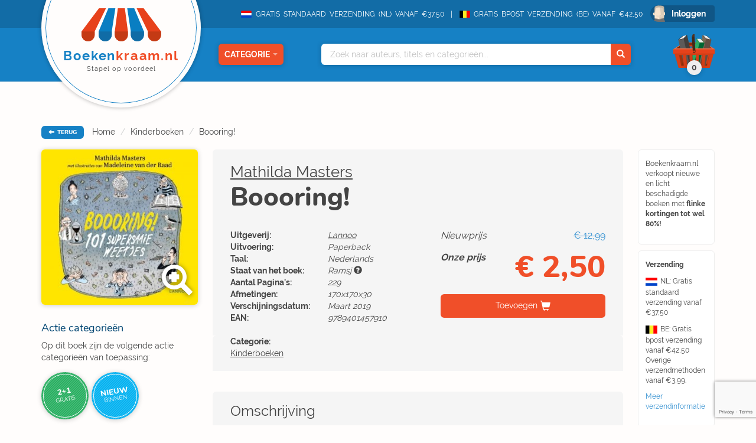

--- FILE ---
content_type: text/html; charset=UTF-8
request_url: https://www.boekenkraam.nl/boek/9789401457910/boooring
body_size: 11682
content:
    <!DOCTYPE html>
    <html lang="nl">

    <head>
        <!-- Google Tag Manager -->
<script type="0e216bab8c74cb67c7d4fa23-text/javascript">(function(w,d,s,l,i){w[l]=w[l]||[];w[l].push({'gtm.start':
            new Date().getTime(),event:'gtm.js'});var f=d.getElementsByTagName(s)[0],
        j=d.createElement(s),dl=l!='dataLayer'?'&l='+l:'';j.async=true;j.src=
        'https://www.googletagmanager.com/gtm.js?id='+i+dl;f.parentNode.insertBefore(j,f);
    })(window,document,'script','dataLayer','GTM-TS9FN5D');</script>
<!-- End Google Tag Manager -->        <meta charset="utf-8">
        <meta name="viewport" content="initial-scale=1.0, maximum-scale=1.0, user-scalable=no, width=device-width">
        <meta name="format-detection" content="telephone=no">
        <title>Boooring! - Mathilda Masters -  &euro; 2,50 - 9789401457910</title>
        <meta name="description" content="Prijs vanaf: &euro; 2,50 ✔️. 'Boooring!' geschreven door Mathilda Masters. ➜ EAN-code: 9789401457910. ✔️ Vóór 14u besteld = morgen in huis.">
        <link rel="stylesheet" href="/blueprint/templates/front/assets/css/default/style.css?v=122">
        <link rel="apple-touch-icon" sizes="57x57" href="/blueprint/templates/front/assets/images/favicon/apple-icon-57x57.png">
        <link rel="apple-touch-icon" sizes="60x60" href="/blueprint/templates/front/assets/images/favicon/apple-icon-60x60.png">
        <link rel="apple-touch-icon" sizes="72x72" href="/blueprint/templates/front/assets/images/favicon/apple-icon-72x72.png">
        <link rel="apple-touch-icon" sizes="76x76" href="/blueprint/templates/front/assets/images/favicon/apple-icon-76x76.png">
        <link rel="apple-touch-icon" sizes="114x114" href="/blueprint/templates/front/assets/images/favicon/apple-icon-114x114.png">
        <link rel="apple-touch-icon" sizes="120x120" href="/blueprint/templates/front/assets/images/favicon/apple-icon-120x120.png">
        <link rel="apple-touch-icon" sizes="144x144" href="/blueprint/templates/front/assets/images/favicon/apple-icon-144x144.png">
        <link rel="apple-touch-icon" sizes="152x152" href="/blueprint/templates/front/assets/images/favicon/apple-icon-152x152.png">
        <link rel="apple-touch-icon" sizes="180x180" href="/blueprint/templates/front/assets/images/favicon/apple-icon-180x180.png">
        <link rel="icon" type="image/png" sizes="192x192"  href="/blueprint/templates/front/assets/images/favicon/android-icon-192x192.png">
        <link rel="icon" type="image/png" sizes="32x32" href="/blueprint/templates/front/assets/images/favicon/favicon-32x32.png">
        <link rel="icon" type="image/png" sizes="96x96" href="/blueprint/templates/front/assets/images/favicon/favicon-96x96.png">
        <link rel="icon" type="image/png" sizes="16x16" href="/blueprint/templates/front/assets/images/favicon/favicon-16x16.png">
        <link rel="manifest" href="/blueprint/templates/front/assets/images/favicon/manifest.json">
        <meta name="msapplication-TileColor" content="#ffffff">
        <meta name="msapplication-TileImage" content="/blueprint/templates/front/assets/images/favicon/ms-icon-144x144.png">
        <!--[if IE]><link rel="shortcut icon" href="/app/templates/front/assets/images/favicon.ico"><![endif]-->
        <meta name="theme-color" content="#ffffff">
        
        <script src="https://www.google.com/recaptcha/enterprise.js?render=6LfFbDUmAAAAADaDVTvl0lGzTwTPpreNhAVJPq3G" type="0e216bab8c74cb67c7d4fa23-text/javascript"></script>
    </head>

<body class="flex-wrapper hover-only" >
<!-- Google Tag Manager (noscript) -->
<noscript><iframe src="https://www.googletagmanager.com/ns.html?id=GTM-TS9FN5D"
                  height="0" width="0" style="display:none;visibility:hidden"></iframe></noscript>
<!-- End Google Tag Manager (noscript) -->
<script type="0e216bab8c74cb67c7d4fa23-text/javascript">
    var readAlwaysDelete = false;
    var cover_domain = 'https://media.boekenkraam.nl';
</script>

<div class="nav-container">
    <div class="bg-darkBlue nav-top text-right">
        <div class="container">
            <span class="nav-usp"><img class="nav-usp-flag" src="/blueprint/templates/front/assets/images/vlag_verzending_nl.svg"> GRATIS STANDAARD VERZENDING (NL) VANAF €37,50 </span>
            <span class="nav-usp"><img class="nav-usp-flag-be" src="/blueprint/templates/front/assets/images/vlag_verzending_be.svg">GRATIS BPOST VERZENDING (BE) VANAF €42,50 </span>
                        <form method="POST" action="/login" data-hook="navLoginForm" class="hide">
                <input data-hook="navLoginFormRedirectUrl" type="hidden" name="redirectUrl" value="" />
            </form>

                        <a href="/login" class="bg-darkerBlue nav-login rounded-small" data-hook="navLoginButton">Inloggen</a>
                    </div>
    </div>
    <nav class="nav-main bg-mediumBlue text-right">
        <div class="container relative">
            <div class="extra-container">
                <a href="/" class="bg-brokenWhite nav-logo-container">
                    <img loading="lazy" class="nav-logo" src="/blueprint/templates/front/assets/images/logo/BoekenkraamLogo.svg">
                    <div class="nav-logo-text">
                        Boeken<span>kraam.nl</span>
                        <div class="nav-logo-subtext">
                            Stapel op voordeel
                        </div>
                    </div>
                </a>
            </div>
            <div class="nav-categories-container text-center">
                <button class="nav-category rounded-small bg-orange shadow-soft" data-hook="nav-category-dropdown">
                    Categorie<span class="glyphicon glyphicon-triangle-bottom"></span>
                </button>
                <div class="nav-categories-dropdown shadow-soft">
                    <ul>
                                            <li class="nav-categories-headitem">
                            <span class="nav-categories-headitem-title">Fictie</span>
                            <ul class="nav-categories-subitem text-left">
                                                                    <li>
                                         <a href="/categorie/romans">
                                            <div class="category-title-icon-container">
                                               <span class="category-title-icon"><img loading="lazy" src="/blueprint/templates/front/assets/images/category-icons/svgs/1/romans.svg"></span>
                                            </div>
                                            Romans                                        </a>
                                    </li>
                                                                        <li>
                                         <a href="/categorie/thrillers">
                                            <div class="category-title-icon-container">
                                               <span class="category-title-icon"><img loading="lazy" src="/blueprint/templates/front/assets/images/category-icons/svgs/1/thrillers.svg"></span>
                                            </div>
                                            Thrillers                                        </a>
                                    </li>
                                                                        <li>
                                         <a href="/categorie/literatuur">
                                            <div class="category-title-icon-container">
                                               <span class="category-title-icon"><img loading="lazy" src="/blueprint/templates/front/assets/images/category-icons/svgs/1/literatuur.svg"></span>
                                            </div>
                                            Literatuur                                        </a>
                                    </li>
                                                                        <li>
                                         <a href="/categorie/fantasy">
                                            <div class="category-title-icon-container">
                                               <span class="category-title-icon"><img loading="lazy" src="/blueprint/templates/front/assets/images/category-icons/svgs/1/fantasy.svg"></span>
                                            </div>
                                            Fantasy                                        </a>
                                    </li>
                                                                        <li>
                                         <a href="/categorie/young_adults">
                                            <div class="category-title-icon-container">
                                               <span class="category-title-icon"><img loading="lazy" src="/blueprint/templates/front/assets/images/category-icons/svgs/1/young_adults.svg"></span>
                                            </div>
                                            Young Adults                                        </a>
                                    </li>
                                                                        <li>
                                         <a href="/categorie/kinderboeken">
                                            <div class="category-title-icon-container">
                                               <span class="category-title-icon"><img loading="lazy" src="/blueprint/templates/front/assets/images/category-icons/svgs/1/kinderboeken.svg"></span>
                                            </div>
                                            Kinderboeken                                        </a>
                                    </li>
                                                                </ul>
                            <div class="nav-headitem-shadowblocker"></div>
                        </li>
                                                    <li class="nav-categories-headitem">
                            <span class="nav-categories-headitem-title">Non-Fictie</span>
                            <ul class="nav-categories-subitem text-left">
                                                                    <li>
                                         <a href="/categorie/religie_spiritualiteit_filosofie">
                                            <div class="category-title-icon-container">
                                               <span class="category-title-icon"><img loading="lazy" src="/blueprint/templates/front/assets/images/category-icons/svgs/1/religie_spiritualiteit_filosofie.svg"></span>
                                            </div>
                                            Religie, Spiritualiteit & Filosofie                                        </a>
                                    </li>
                                                                        <li>
                                         <a href="/categorie/psychologie">
                                            <div class="category-title-icon-container">
                                               <span class="category-title-icon"><img loading="lazy" src="/blueprint/templates/front/assets/images/category-icons/svgs/1/psychologie.svg"></span>
                                            </div>
                                            Psychologie                                        </a>
                                    </li>
                                                                        <li>
                                         <a href="/categorie/biografieen">
                                            <div class="category-title-icon-container">
                                               <span class="category-title-icon"><img loading="lazy" src="/blueprint/templates/front/assets/images/category-icons/svgs/1/biografieen.svg"></span>
                                            </div>
                                            Biografieën                                        </a>
                                    </li>
                                                                        <li>
                                         <a href="/categorie/geschiedenis_politiek">
                                            <div class="category-title-icon-container">
                                               <span class="category-title-icon"><img loading="lazy" src="/blueprint/templates/front/assets/images/category-icons/svgs/1/geschiedenis_politiek.svg"></span>
                                            </div>
                                            Geschiedenis & Politiek                                        </a>
                                    </li>
                                                                        <li>
                                         <a href="/categorie/studie_management">
                                            <div class="category-title-icon-container">
                                               <span class="category-title-icon"><img loading="lazy" src="/blueprint/templates/front/assets/images/category-icons/svgs/1/studie_management.svg"></span>
                                            </div>
                                            Studie & Management                                        </a>
                                    </li>
                                                                </ul>
                            <div class="nav-headitem-shadowblocker"></div>
                        </li>
                                                    <li class="nav-categories-headitem">
                            <span class="nav-categories-headitem-title">Vrije Tijd</span>
                            <ul class="nav-categories-subitem text-left">
                                                                    <li>
                                         <a href="/categorie/eten_drinken">
                                            <div class="category-title-icon-container">
                                               <span class="category-title-icon"><img loading="lazy" src="/blueprint/templates/front/assets/images/category-icons/svgs/1/eten_drinken.svg"></span>
                                            </div>
                                            Eten & Drinken                                        </a>
                                    </li>
                                                                        <li>
                                         <a href="/categorie/gezin_gezondheid">
                                            <div class="category-title-icon-container">
                                               <span class="category-title-icon"><img loading="lazy" src="/blueprint/templates/front/assets/images/category-icons/svgs/1/gezin_gezondheid.svg"></span>
                                            </div>
                                            Gezin & Gezondheid                                        </a>
                                    </li>
                                                                        <li>
                                         <a href="/categorie/hobby_huis_natuur">
                                            <div class="category-title-icon-container">
                                               <span class="category-title-icon"><img loading="lazy" src="/blueprint/templates/front/assets/images/category-icons/svgs/1/hobby_huis_natuur.svg"></span>
                                            </div>
                                            Hobby, Huis & Natuur                                        </a>
                                    </li>
                                                                        <li>
                                         <a href="/categorie/sport_outdoor">
                                            <div class="category-title-icon-container">
                                               <span class="category-title-icon"><img loading="lazy" src="/blueprint/templates/front/assets/images/category-icons/svgs/1/sport_outdoor.svg"></span>
                                            </div>
                                            Sport & Outdoor                                        </a>
                                    </li>
                                                                        <li>
                                         <a href="/categorie/reizen_talen">
                                            <div class="category-title-icon-container">
                                               <span class="category-title-icon"><img loading="lazy" src="/blueprint/templates/front/assets/images/category-icons/svgs/1/reizen_talen.svg"></span>
                                            </div>
                                            Reizen & Talen                                        </a>
                                    </li>
                                                                        <li>
                                         <a href="/categorie/kunst_fotografie_architectuur">
                                            <div class="category-title-icon-container">
                                               <span class="category-title-icon"><img loading="lazy" src="/blueprint/templates/front/assets/images/category-icons/svgs/1/kunst_fotografie_architectuur.svg"></span>
                                            </div>
                                            Kunst, Fotografie & Architectuur                                        </a>
                                    </li>
                                                                </ul>
                            <div class="nav-headitem-shadowblocker"></div>
                        </li>
                                                    <li class="nav-categories-headitem">
                            <span class="nav-categories-headitem-title">Overig</span>
                            <ul class="nav-categories-subitem text-left">
                                                                    <li>
                                         <a href="/categorie/divers">
                                            <div class="category-title-icon-container">
                                               <span class="category-title-icon"><img loading="lazy" src="/blueprint/templates/front/assets/images/category-icons/svgs/1/divers.svg"></span>
                                            </div>
                                            Divers                                        </a>
                                    </li>
                                                                </ul>
                            <div class="nav-headitem-shadowblocker"></div>
                        </li>
                                                    <li class="nav-categories-more">
                            <a href="/categorieen"> Overzicht </a>
                        </li>
                    </ul>
                </div>
            </div>
            <div class="nav-search shadow-soft">
                <div class="container relative">
                    <div class="nav-search-autocomplete text-left">
                        <ul data-hook="top-search-result">

                        </ul>
                    </div>
                    <input data-hook="top-search" type="text" placeholder="Zoek naar auteurs, titels en categorieën...">
                    <button data-hook="top-search-submit" class="bg-orange">
                        <span class="glyphicon glyphicon-search" aria-hidden="true"></span>
                    </button>
                </div>
            </div>
                        <div class="nav-cart-dropdown shadow-soft">
                <div data-hook="empty-cart-message" class="cart-empty-message ">
                    <i>(Nog geen items in winkelmandje)</i>
                </div>
                <div data-hook="filled-cart-data" class="hide">
                    <div class="cart-items-table-container" id="scrollableTable">
                        <table class="cart-items-table">
                            <tbody data-hook="cart-items">
                            <tr data-cart-rowid="" data-cart-stock="" data-cart-itemid="" data-cart-itemtype="" class="cart-item hide">
            <td class="cart-item-cover">
                <div class="relative">
                    <img loading="lazy" class="rounded-small" src="">
                </div>
            </td>
            <td class="text-left cart-item-info">
                <div class="cart-item-author"></div>
                <div class="cart-item-title"></div>
                <i data-hook="cart-state"></i>
            </td>
            <td class="hidden-xs hidden-sm" data-hook="action-granted">
            </td>
            <td class="cart-item-count text-left" data-hook="amount-and-trash">
                <span>
                    <input data-hook="cart-item-count" type="number" value="0" min="0" class="text-right">
                    <i class="glyphicon glyphicon-trash" data-hook="cart-item-remove"></i>
                </span>
            </td>
            <td class="cart-item-price">
                <span data-hook="cart-item-price"></span>
            </td>
        
</tr>                            </tbody>
                            <tbody class="cart-discount-total hide">
                                <tr>
                                    <td></td>
                                    <td class="text-left">Totale korting</td>
                                    <td class="hidden-xs hidden-sm"></td>
                                    <td></td>
                                    <td class="cart-item-price">&euro;<span data-hook="cart-discount-total">0,00</span></td>
                                </tr>
                            </tbody>
                            <tbody data-hook="cart-actions" class="cart-actions">

                            <tr data-cart-rowid="" data-cart-itemid="" data-cart-itemtype="" class="cart-item  hide">
            <td class="cart-item-cover">
                <img loading="lazy" class="rounded-small" src="">
            </td>
            <td class="text-left cart-item-info">
                <div class="cart-item-author"></div>
                <div class="cart-item-title"></div>
                <i data-hook="cart-state"></i>
            </td>
            <td class="hidden-xs hidden-sm" data-hook="action-granted">
            </td>
            <td class="cart-item-count text-left">
                <span>
                    <input data-hook="cart-item-count" disabled type="number" value="0" min="0" class="text-right">
                </span>
            </td>
            <td class="cart-item-price"><span data-hook="cart-item-price"></span></td>
        
</tr>                            </tbody>
                        </table>
                    </div>
                    <div class="cart-mobile-bottom">
                        <div class="nav-cart-total-price">
                            <div class="cart-total-pricefrom">
                                &euro;<span data-hook="cart-total-pricefrom-subtotal">0,00</span>
                            </div>
                            <div class="cart-total-pricefor">
                                &euro;<span data-hook="cart-total-pricefor-subtotal">0,00</span>
                            </div>
                            <a href="/checkout" class="nav-cart-total-checkout rounded-small">
                                Afrekenen
                            </a>
                        </div>
                        <div data-hook="suggestions-actions-dropdown" class="nav-cart-suggestions">
                                                    </div>
                    </div>
                </div>
            </div>
            <button class="nav-cart" data-hook="header-cart" >
                <span class="nav-cart-total bg-lightGrey shadow-soft"><i data-hook="cart-amount">0</i></span>
            </button>
                    </div>
    </nav>
</div>
<div class="container">
    <div class="breadcrumb-container">
    <button data-hook="back-button" class="bg-mediumBlue rounded-small">
        <i class="glyphicon glyphicon-arrow-left"></i> TERUG
    </button>
        <span class="hidden-xs hidden-sm">
        <ol class="breadcrumb">
                            <li><a href="/">Home</a></li>
                            <li><a href="/categorie/kinderboeken">Kinderboeken</a></li>
                            <li><a href="/boek/9789401457910/boooring">Boooring!</a></li>
                    </ol>
    </span>
    </div>
</div>
<div class="container overflow-hidden main-container">

    <div
        class="sidebar-main-container divider-grey item-container"
        data-hook="book-cover-container"
        data-cart-stock="36"
        data-state="Ramsj"
        data-id="1084585"
        data-title="Boooring!"
        data-author="Mathilda Masters"
        data-itemtype="product"
        data-pricefrom="12.99"
        data-pricefor="2.50"
        data-amount="1"
        >
                <div class="sidebar">
            <div class="book-detail-cover">
                <a href="#" data-toggle="modal" data-target="#lightbox">
                        <img loading="lazy" id="zoom-image" data-hook="book-image" class="rounded-small shadow-soft" src="https://media.boekenkraam.nl/app/assets/images/covers/9789401457910.jpg">
                    <span class="book-zoom">
                                                <i class="glyphicon glyphicon-zoom-in shadow-text"></i>
                    </span>
                </a>
            </div>
                        <div class="action-category-container">
                <h4>Actie categorieën</h4>
                <p>Op dit boek zijn de volgende actie categorieën van toepassing:</p>
                <div class="action-category-buttons-container"> 
                                            <a href="#" data-toggle="modal" data-target="#action-category-modal">
                        <div class="category-button bg-darkGreen shadow-soft">
        <p>
        <strong class="larger-font">2+1</strong>
        Gratis    </p>
    <div class="category-button-border"></div>
</div>                        </a>
                                            <a href="#" data-toggle="modal" data-target="#action-category-modal">
                        <div class="category-button bg-actionBlue shadow-soft">
        <p>
        <strong class="">Nieuw</strong>
        Binnen    </p>
    <div class="category-button-border"></div>
</div>                        </a>
                                    </div>
                <div class="btn-container">
                    <button data-toggle="modal" data-target="#action-category-modal" class="bg-mediumBlue open rounded-small more-info-btn">Meer informatie</button>
                </div>
            </div>
                                          </div>
       
        <div class="main-content book-detail clearfix">
            <div class="book-detail-container">
                <div class="book-detail-uspcontainer hidden-xs hidden-sm">
                <div>
    <div class="book-detail-usp rounded-small">
        <p>
            Boekenkraam.nl verkoopt nieuwe en licht beschadigde boeken met <strong>flinke kortingen tot wel 80%!</strong>
        </p>
    </div>
    <div class="book-detail-usp rounded-small">
        <p>
            <strong>Verzending</strong>
        </p>
        <p>
            <img class="nav-usp-flag-sidebar" src="/blueprint/templates/front/assets/images/vlag_verzending_nl.svg">NL: Gratis standaard verzending vanaf €37,50
        </p>
        <p>
            <img class="nav-usp-flag-be-sidebar" src="/blueprint/templates/front/assets/images/vlag_verzending_be.svg">BE: Gratis bpost verzending vanaf €42,50 Overige verzendmethoden vanaf €3,99.
        </p>
        <p>
            <a href="/verzendinformatie">Meer verzendinformatie</a>
                   </p>
    </div>
    <div class="book-detail-usp rounded-small speech-bubble">
        <strong>Op werkdagen vóór 14:00 besteld</strong><br>(en betaald) <strong>dezelfde dag verzonden.</strong>
    </div>

    <picture>
        <source srcset="/blueprint/templates/front/assets/images/cartoon_bookStack.webp" type="image/webp">
        <source srcset="/blueprint/templates/front/assets/images/cartoon_bookStack.png" type="image/png">
        <img loading="lazy" src="/blueprint/templates/front/assets/images/cartoon_bookStack.png">
    </picture>
</div>                </div>
                <div class="book-detail-contentcontainer">
                    <div class="book-detail-stats clearfix">
                                                <a href="/auteur/mathilda-masters" rel="author">Mathilda Masters</a>                        <h1> Boooring!</h1>
                        <div class="visible-xs visible-sm book-detail-mobilecover">
                            <div class="book-detail-cover">
                                <a href="#" data-toggle="modal" data-target="#lightbox">
                                    <div class="category-button bg-darkGreen shadow-soft">
        <p>
        <strong class="larger-font">2+1</strong>
        Gratis    </p>
    <div class="category-button-border"></div>
</div>                                    <img loading="lazy" data-hook="book-image" class="rounded-small shadow-soft" src="https://media.boekenkraam.nl/app/assets/images/covers/9789401457910.jpg">
                                    <span class="book-zoom">
                                        <!-- @todo replace icon -->
                                        <i class="glyphicon glyphicon-zoom-in"></i>
                                    </span>
                                </a>
                           </div>
                                                    </div>
                        <div class="book-detail-overview">
                                                        <div class="text-right visible-xs">
                                <div>
                                    <span class="pull-left">Nieuwprijs</span> <span class="oldprice">&euro; 12,99</span>
                                </div>
                                <div>
                                    <strong class="pull-left">Onze prijs</strong><span class="newprice" style=""><strong>&euro; 2,50</strong></span>
                                </div>
                            </div>
                                                        <table>
                                <tbody>
                                                                        <tr>
                                        <th>Uitgeverij:</th>
                                        <td><a class="publisher" href="/uitgeverij/Lannoo">Lannoo</a></td>
                                    </tr>
                                                                                                            <tr>
                                        <th>Uitvoering:</th>
                                        <td>Paperback</td>
                                    </tr>
                                                                        <tr>
                                        <th>Taal:</th>
                                                                                <td>Nederlands</td>
                                    </tr>
                                                                        <tr>
                                        <th>Staat van het boek:</th>
                                        <td>Ramsj <i class="glyphicon glyphicon-question-sign" data-toggle="tooltip" title="Dit boek is nieuw en door de uitgever vrijgesteld van de vaste boekenprijs (Ramsj)."></i></td>
                                    </tr>
                                                                                                            <tr>
                                        <th>Aantal Pagina's:</th>
                                        <td>229</td>
                                    </tr>
                                                                                                            <tr>
                                        <th>Afmetingen:</th>
                                        <td>170x170x30</td>
                                    </tr>
                                                                        <tr>
                                        <th>Verschijningsdatum:</th>
                                        <td>Maart 2019</td>
                                    </tr>
                                                                        <tr>
                                        <th>EAN:</th>
                                        <td>9789401457910</td>
                                    </tr>
                                                                        
                                </tbody>
                            </table>
                        </div>
                                                <div class="pull-right text-right fontsize-medium hidden-xs">
                            <div>
                                <span class="pull-left slanted">Nieuwprijs</span> <span class="oldprice">&euro; 12,99</span>
                            </div>
                            <div>
                                <strong class="pull-left slanted">Onze prijs</strong><span class="newprice" style=""><strong>&euro; 2,50</strong></span>
                            </div>
                                                        <button class="bg-orange rounded-small add-cart hidden-sm"  data-hook="add-cart">Toevoegen</button>
                                                    </div>
                                            </div>
                                        <div class="book-detail-stats book-detail-categories clearfix">

                        <strong>Categorie:</strong><br />
                        <a href="/categorie/kinderboeken">Kinderboeken</a><br />                    </div>
                                                                                        <button class="bg-orange visible-xs visible-sm rounded-small add-cart" data-hook="add-cart">Toevoegen</button>
                                                                                        <div class="action-category-container hidden-md hidden-lg row-container">
                            <h4>Actie categorieën</h4>
                            <p>Op dit boek zijn de volgende actie categorieën van toepassing:</p>
                            <div class="action-category-buttons-container">
                                                                <a href="#" data-toggle="modal" data-target="#action-category-modal">
                                    <div class="category-button bg-darkGreen shadow-soft">
        <p>
        <strong class="larger-font">2+1</strong>
        Gratis    </p>
    <div class="category-button-border"></div>
</div>                                </a>
                                                                <a href="#" data-toggle="modal" data-target="#action-category-modal">
                                    <div class="category-button bg-actionBlue shadow-soft">
        <p>
        <strong class="">Nieuw</strong>
        Binnen    </p>
    <div class="category-button-border"></div>
</div>                                </a>
                                                            </div>
                            <div class="btn-container">
                                <button data-toggle="modal" data-target="#action-category-modal" class="bg-mediumBlue open rounded-small more-info-btn">Meer informatie</button>
                            </div>
                        </div>
                                        <div class="rounded-small book-description">
                        <h3 class="title">Omschrijving</h3>
                        <p><p>Geeuw! Gaap! Puf! Lees dit boek vooral niet als je al wist dat paalzitten een echte sport is. =&gt; Boring! dat er een muziekstuk bestaat dat 1000 jaar duurt. =&gt; Booring! dat 1 op 5 mensen niet naar het toilet gaat voor het zwemmen, maar plast in het zwembad. =&gt; Boooring! dat je in Amerika kunt wonen in de stad &#39;Boring&#39;. =&gt; Booooring! dat honden, katten en zelfs grasparkieten geeuwen. =&gt; Boooooring!</p>
</p>
                    </div>
                </div>
            </div>
        </div>
    </div>
            <div class="divider-grey-mobile visible-xs visible-sm margin-mobile"></div>
        <div class="book-row ">
   <a href="/categorie/kinderboeken"> <h3>Kinderboeken</h3></a>
   <a class="more-link" href="/categorie/kinderboeken">Meer<span class="hidden-xs"> Kinderboeken</span></a>    <div class="row book-single-slider">
        <button type="button" class="slick-prev slick-arrow"><i class="glyphicon glyphicon-chevron-left"></i>Previous</button>
        <div class="swiper-wrapper">
                            <div class="col-md-3 swiper-slide">
                <div class="book-row-4">
                        <div class="book-cover-container book-hoverable text-right item-container" data-hook="book-cover-container" data-cart-stock="66" data-id="1139170" data-title="De Acht Avonturiers 1 - De verdwaalde walvissen" data-author="Sj King" data-itemtype="product" data-amount="1" data-pricefrom="15.99" data-state="Ramsj" data-pricefor="3.99" onclick="if (!window.__cfRLUnblockHandlers) return false; " data-cf-modified-0e216bab8c74cb67c7d4fa23-="">
    <div class="rounded-small book-image rounded-small">
        <img loading="lazy" data-hook="book-image" src="https://media.boekenkraam.nl/app/assets/images/covers/9789043930185.jpg">

        <div class="book-hoverable-triangle"></div>
        <i class="glyphicon glyphicon-info-sign"></i>
        <div class="category-button bg-darkYellow shadow-soft">
        <p>
        <strong class="">Best</strong>
        Verkocht    </p>
    <div class="category-button-border"></div>
</div>    </div>
    <div class="book-hover-actions">
        <button class="bg-orange rounded-small book-hover-add" data-hook="add-cart">Toevoegen</button>
        <a href="/boek/9789043930185/de-acht-avonturiers-1-de-verdwaalde-walvissen?stateId=2" class="bg-mediumBlue rounded-small book-hover-details">Bekijk product</a>
    </div>

    <div class="book-pricecontainer">
        <div class="book-oldprice">
            <div class="price-name">
                <span>Nieuwprijs</span>
            </div>
            &euro; 15,99        </div>
        <div class="book-newprice">
            <div class="price-name">
                Onze prijs
            </div>
            &euro; 3,99        </div>
    </div>
        <div class="book-info-extended">
        <div class="row text-left">
            <div class="col-xs-5">
                Uitvoering:
            </div>
            <div class="col-xs-7 slanted">
                Gebonden            </div>
        </div>
        <div class="row text-left">
            <div class="col-xs-5">
                Taal:
            </div>
            <div class="col-xs-7 slanted">
                                Nederlands            </div>
        </div>
        <div class="row text-left">
            <div class="col-xs-5">
                Staat:
            </div>
            <div class="col-xs-7 slanted">
                Ramsj            </div>
        </div>
    </div>
    </div>
</div>
<div class="text-center book-info">
<div class="book-author">Sj King</div>
De Acht Avonturiers 1 - De verdwaalde walvissen                </div>
            </div>
                                    <div class="col-md-3 swiper-slide">
                <div class="book-row-4">
                        <div class="book-cover-container book-hoverable text-right item-container" data-hook="book-cover-container" data-cart-stock="241" data-id="1139169" data-title="De Acht Avonturiers 2 - De kometenregen" data-author="Sj King" data-itemtype="product" data-amount="1" data-pricefrom="15.99" data-state="Ramsj" data-pricefor="3.99" onclick="if (!window.__cfRLUnblockHandlers) return false; " data-cf-modified-0e216bab8c74cb67c7d4fa23-="">
    <div class="rounded-small book-image rounded-small">
        <img loading="lazy" data-hook="book-image" src="https://media.boekenkraam.nl/app/assets/images/covers/9789043930154.jpg">

        <div class="book-hoverable-triangle"></div>
        <i class="glyphicon glyphicon-info-sign"></i>
        <div class="category-button bg-darkYellow shadow-soft">
        <p>
        <strong class="">Best</strong>
        Verkocht    </p>
    <div class="category-button-border"></div>
</div>    </div>
    <div class="book-hover-actions">
        <button class="bg-orange rounded-small book-hover-add" data-hook="add-cart">Toevoegen</button>
        <a href="/boek/9789043930154/de-acht-avonturiers-2-de-kometenregen?stateId=2" class="bg-mediumBlue rounded-small book-hover-details">Bekijk product</a>
    </div>

    <div class="book-pricecontainer">
        <div class="book-oldprice">
            <div class="price-name">
                <span>Nieuwprijs</span>
            </div>
            &euro; 15,99        </div>
        <div class="book-newprice">
            <div class="price-name">
                Onze prijs
            </div>
            &euro; 3,99        </div>
    </div>
        <div class="book-info-extended">
        <div class="row text-left">
            <div class="col-xs-5">
                Uitvoering:
            </div>
            <div class="col-xs-7 slanted">
                Gebonden            </div>
        </div>
        <div class="row text-left">
            <div class="col-xs-5">
                Taal:
            </div>
            <div class="col-xs-7 slanted">
                                Nederlands            </div>
        </div>
        <div class="row text-left">
            <div class="col-xs-5">
                Staat:
            </div>
            <div class="col-xs-7 slanted">
                Ramsj            </div>
        </div>
    </div>
    </div>
</div>
<div class="text-center book-info">
<div class="book-author">Sj King</div>
De Acht Avonturiers 2 - De kometenregen                </div>
            </div>
                                    <div class="col-md-3 swiper-slide">
                <div class="book-row-4">
                        <div class="book-cover-container book-hoverable text-right item-container" data-hook="book-cover-container" data-cart-stock="554" data-id="1139173" data-title="De Acht Avonturiers 3 - De grafrovers" data-author="Sj King" data-itemtype="product" data-amount="1" data-pricefrom="14.99" data-state="Ramsj" data-pricefor="3.99" onclick="if (!window.__cfRLUnblockHandlers) return false; " data-cf-modified-0e216bab8c74cb67c7d4fa23-="">
    <div class="rounded-small book-image rounded-small">
        <img loading="lazy" data-hook="book-image" src="https://media.boekenkraam.nl/app/assets/images/covers/9789043932134.jpg">

        <div class="book-hoverable-triangle"></div>
        <i class="glyphicon glyphicon-info-sign"></i>
        <div class="category-button bg-darkYellow shadow-soft">
        <p>
        <strong class="">Best</strong>
        Verkocht    </p>
    <div class="category-button-border"></div>
</div>    </div>
    <div class="book-hover-actions">
        <button class="bg-orange rounded-small book-hover-add" data-hook="add-cart">Toevoegen</button>
        <a href="/boek/9789043932134/de-acht-avonturiers-3-de-grafrovers?stateId=2" class="bg-mediumBlue rounded-small book-hover-details">Bekijk product</a>
    </div>

    <div class="book-pricecontainer">
        <div class="book-oldprice">
            <div class="price-name">
                <span>Nieuwprijs</span>
            </div>
            &euro; 14,99        </div>
        <div class="book-newprice">
            <div class="price-name">
                Onze prijs
            </div>
            &euro; 3,99        </div>
    </div>
        <div class="book-info-extended">
        <div class="row text-left">
            <div class="col-xs-5">
                Uitvoering:
            </div>
            <div class="col-xs-7 slanted">
                Gebonden            </div>
        </div>
        <div class="row text-left">
            <div class="col-xs-5">
                Taal:
            </div>
            <div class="col-xs-7 slanted">
                                Nederlands            </div>
        </div>
        <div class="row text-left">
            <div class="col-xs-5">
                Staat:
            </div>
            <div class="col-xs-7 slanted">
                Ramsj            </div>
        </div>
    </div>
    </div>
</div>
<div class="text-center book-info">
<div class="book-author">Sj King</div>
De Acht Avonturiers 3 - De grafrovers                </div>
            </div>
                                    <div class="col-md-3 swiper-slide">
                <div class="book-row-4">
                        <div class="book-cover-container book-hoverable text-right item-container" data-hook="book-cover-container" data-cart-stock="17" data-id="1037901" data-title="Kidsweek moppenboek" data-author="Kidsweek" data-itemtype="product" data-amount="1" data-pricefrom="5.99" data-state="Ramsj" data-pricefor="2.50" onclick="if (!window.__cfRLUnblockHandlers) return false; " data-cf-modified-0e216bab8c74cb67c7d4fa23-="">
    <div class="rounded-small book-image rounded-small">
        <img loading="lazy" data-hook="book-image" src="https://media.boekenkraam.nl/app/assets/images/covers/9789000307944.jpg">

        <div class="book-hoverable-triangle"></div>
        <i class="glyphicon glyphicon-info-sign"></i>
        <div class="category-button bg-darkYellow shadow-soft">
        <p>
        <strong class="">Best</strong>
        Verkocht    </p>
    <div class="category-button-border"></div>
</div>    </div>
    <div class="book-hover-actions">
        <button class="bg-orange rounded-small book-hover-add" data-hook="add-cart">Toevoegen</button>
        <a href="/boek/9789000307944/kidsweek-moppenboek?stateId=2" class="bg-mediumBlue rounded-small book-hover-details">Bekijk product</a>
    </div>

    <div class="book-pricecontainer">
        <div class="book-oldprice">
            <div class="price-name">
                <span>Nieuwprijs</span>
            </div>
            &euro; 5,99        </div>
        <div class="book-newprice">
            <div class="price-name">
                Onze prijs
            </div>
            &euro; 2,50        </div>
    </div>
        <div class="book-info-extended">
        <div class="row text-left">
            <div class="col-xs-5">
                Uitvoering:
            </div>
            <div class="col-xs-7 slanted">
                Gebonden            </div>
        </div>
        <div class="row text-left">
            <div class="col-xs-5">
                Taal:
            </div>
            <div class="col-xs-7 slanted">
                                Nederlands            </div>
        </div>
        <div class="row text-left">
            <div class="col-xs-5">
                Staat:
            </div>
            <div class="col-xs-7 slanted">
                Ramsj            </div>
        </div>
    </div>
    </div>
</div>
<div class="text-center book-info">
<div class="book-author">Kidsweek</div>
Kidsweek moppenboek                </div>
            </div>
                                    <div class="col-md-3 swiper-slide">
                <div class="book-row-4">
                        <div class="book-cover-container book-hoverable text-right item-container" data-hook="book-cover-container" data-cart-stock="26" data-id="1079763" data-title="kerstfeest met nijntje" data-author="Dick Bruna" data-itemtype="product" data-amount="1" data-pricefrom="5.99" data-state="Ramsj" data-pricefor="1.50" onclick="if (!window.__cfRLUnblockHandlers) return false; " data-cf-modified-0e216bab8c74cb67c7d4fa23-="">
    <div class="rounded-small book-image rounded-small">
        <img loading="lazy" data-hook="book-image" src="https://media.boekenkraam.nl/app/assets/images/covers/9789056476021.jpg">

        <div class="book-hoverable-triangle"></div>
        <i class="glyphicon glyphicon-info-sign"></i>
        <div class="category-button bg-darkYellow shadow-soft">
        <p>
        <strong class="">Best</strong>
        Verkocht    </p>
    <div class="category-button-border"></div>
</div>    </div>
    <div class="book-hover-actions">
        <button class="bg-orange rounded-small book-hover-add" data-hook="add-cart">Toevoegen</button>
        <a href="/boek/9789056476021/kerstfeest-met-nijntje?stateId=2" class="bg-mediumBlue rounded-small book-hover-details">Bekijk product</a>
    </div>

    <div class="book-pricecontainer">
        <div class="book-oldprice">
            <div class="price-name">
                <span>Nieuwprijs</span>
            </div>
            &euro; 5,99        </div>
        <div class="book-newprice">
            <div class="price-name">
                Onze prijs
            </div>
            &euro; 1,50        </div>
    </div>
        <div class="book-info-extended">
        <div class="row text-left">
            <div class="col-xs-5">
                Uitvoering:
            </div>
            <div class="col-xs-7 slanted">
                Gebonden            </div>
        </div>
        <div class="row text-left">
            <div class="col-xs-5">
                Taal:
            </div>
            <div class="col-xs-7 slanted">
                                Nederlands            </div>
        </div>
        <div class="row text-left">
            <div class="col-xs-5">
                Staat:
            </div>
            <div class="col-xs-7 slanted">
                Ramsj            </div>
        </div>
    </div>
    </div>
</div>
<div class="text-center book-info">
<div class="book-author">Dick Bruna</div>
kerstfeest met nijntje                </div>
            </div>
                                </div>
        <button type="button" class="slick-next slick-arrow"><i class="glyphicon glyphicon-chevron-right"></i>Next</button>
    </div>
</div>    
    <div class="divider-grey-mobile visible-xs visible-sm margin-mobile"></div>
    <div class="book-row divider-grey">
   <a href="/actie/uitgelicht"> <h3>Uitgelicht</h3></a>
   <a class="more-link" href="/actie/uitgelicht">Meer<span class="hidden-xs"> Uitgelicht</span></a>    <div class="row book-single-slider">
        <button type="button" class="slick-prev slick-arrow"><i class="glyphicon glyphicon-chevron-left"></i>Previous</button>
        <div class="swiper-wrapper">
                            <div class="col-md-3 swiper-slide">
                <div class="book-row-4">
                        <div class="book-cover-container book-hoverable text-right item-container" data-hook="book-cover-container" data-cart-stock="66" data-id="1139170" data-title="De Acht Avonturiers 1 - De verdwaalde walvissen" data-author="Sj King" data-itemtype="product" data-amount="1" data-pricefrom="15.99" data-state="Ramsj" data-pricefor="3.99" onclick="if (!window.__cfRLUnblockHandlers) return false; " data-cf-modified-0e216bab8c74cb67c7d4fa23-="">
    <div class="rounded-small book-image rounded-small">
        <img loading="lazy" data-hook="book-image" src="https://media.boekenkraam.nl/app/assets/images/covers/9789043930185.jpg">

        <div class="book-hoverable-triangle"></div>
        <i class="glyphicon glyphicon-info-sign"></i>
        <div class="category-button bg-darkYellow shadow-soft">
        <p>
        <strong class="">Best</strong>
        Verkocht    </p>
    <div class="category-button-border"></div>
</div>    </div>
    <div class="book-hover-actions">
        <button class="bg-orange rounded-small book-hover-add" data-hook="add-cart">Toevoegen</button>
        <a href="/boek/9789043930185/de-acht-avonturiers-1-de-verdwaalde-walvissen?stateId=2" class="bg-mediumBlue rounded-small book-hover-details">Bekijk product</a>
    </div>

    <div class="book-pricecontainer">
        <div class="book-oldprice">
            <div class="price-name">
                <span>Nieuwprijs</span>
            </div>
            &euro; 15,99        </div>
        <div class="book-newprice">
            <div class="price-name">
                Onze prijs
            </div>
            &euro; 3,99        </div>
    </div>
        <div class="book-info-extended">
        <div class="row text-left">
            <div class="col-xs-5">
                Uitvoering:
            </div>
            <div class="col-xs-7 slanted">
                Gebonden            </div>
        </div>
        <div class="row text-left">
            <div class="col-xs-5">
                Taal:
            </div>
            <div class="col-xs-7 slanted">
                                Nederlands            </div>
        </div>
        <div class="row text-left">
            <div class="col-xs-5">
                Staat:
            </div>
            <div class="col-xs-7 slanted">
                Ramsj            </div>
        </div>
    </div>
    </div>
</div>
<div class="text-center book-info">
<div class="book-author">Sj King</div>
De Acht Avonturiers 1 - De verdwaalde walvissen                </div>
            </div>
                                    <div class="col-md-3 swiper-slide">
                <div class="book-row-4">
                        <div class="book-cover-container book-hoverable text-right item-container" data-hook="book-cover-container" data-cart-stock="241" data-id="1139169" data-title="De Acht Avonturiers 2 - De kometenregen" data-author="Sj King" data-itemtype="product" data-amount="1" data-pricefrom="15.99" data-state="Ramsj" data-pricefor="3.99" onclick="if (!window.__cfRLUnblockHandlers) return false; " data-cf-modified-0e216bab8c74cb67c7d4fa23-="">
    <div class="rounded-small book-image rounded-small">
        <img loading="lazy" data-hook="book-image" src="https://media.boekenkraam.nl/app/assets/images/covers/9789043930154.jpg">

        <div class="book-hoverable-triangle"></div>
        <i class="glyphicon glyphicon-info-sign"></i>
        <div class="category-button bg-darkYellow shadow-soft">
        <p>
        <strong class="">Best</strong>
        Verkocht    </p>
    <div class="category-button-border"></div>
</div>    </div>
    <div class="book-hover-actions">
        <button class="bg-orange rounded-small book-hover-add" data-hook="add-cart">Toevoegen</button>
        <a href="/boek/9789043930154/de-acht-avonturiers-2-de-kometenregen?stateId=2" class="bg-mediumBlue rounded-small book-hover-details">Bekijk product</a>
    </div>

    <div class="book-pricecontainer">
        <div class="book-oldprice">
            <div class="price-name">
                <span>Nieuwprijs</span>
            </div>
            &euro; 15,99        </div>
        <div class="book-newprice">
            <div class="price-name">
                Onze prijs
            </div>
            &euro; 3,99        </div>
    </div>
        <div class="book-info-extended">
        <div class="row text-left">
            <div class="col-xs-5">
                Uitvoering:
            </div>
            <div class="col-xs-7 slanted">
                Gebonden            </div>
        </div>
        <div class="row text-left">
            <div class="col-xs-5">
                Taal:
            </div>
            <div class="col-xs-7 slanted">
                                Nederlands            </div>
        </div>
        <div class="row text-left">
            <div class="col-xs-5">
                Staat:
            </div>
            <div class="col-xs-7 slanted">
                Ramsj            </div>
        </div>
    </div>
    </div>
</div>
<div class="text-center book-info">
<div class="book-author">Sj King</div>
De Acht Avonturiers 2 - De kometenregen                </div>
            </div>
                                    <div class="col-md-3 swiper-slide">
                <div class="book-row-4">
                        <div class="book-cover-container book-hoverable text-right item-container" data-hook="book-cover-container" data-cart-stock="554" data-id="1139173" data-title="De Acht Avonturiers 3 - De grafrovers" data-author="Sj King" data-itemtype="product" data-amount="1" data-pricefrom="14.99" data-state="Ramsj" data-pricefor="3.99" onclick="if (!window.__cfRLUnblockHandlers) return false; " data-cf-modified-0e216bab8c74cb67c7d4fa23-="">
    <div class="rounded-small book-image rounded-small">
        <img loading="lazy" data-hook="book-image" src="https://media.boekenkraam.nl/app/assets/images/covers/9789043932134.jpg">

        <div class="book-hoverable-triangle"></div>
        <i class="glyphicon glyphicon-info-sign"></i>
        <div class="category-button bg-darkYellow shadow-soft">
        <p>
        <strong class="">Best</strong>
        Verkocht    </p>
    <div class="category-button-border"></div>
</div>    </div>
    <div class="book-hover-actions">
        <button class="bg-orange rounded-small book-hover-add" data-hook="add-cart">Toevoegen</button>
        <a href="/boek/9789043932134/de-acht-avonturiers-3-de-grafrovers?stateId=2" class="bg-mediumBlue rounded-small book-hover-details">Bekijk product</a>
    </div>

    <div class="book-pricecontainer">
        <div class="book-oldprice">
            <div class="price-name">
                <span>Nieuwprijs</span>
            </div>
            &euro; 14,99        </div>
        <div class="book-newprice">
            <div class="price-name">
                Onze prijs
            </div>
            &euro; 3,99        </div>
    </div>
        <div class="book-info-extended">
        <div class="row text-left">
            <div class="col-xs-5">
                Uitvoering:
            </div>
            <div class="col-xs-7 slanted">
                Gebonden            </div>
        </div>
        <div class="row text-left">
            <div class="col-xs-5">
                Taal:
            </div>
            <div class="col-xs-7 slanted">
                                Nederlands            </div>
        </div>
        <div class="row text-left">
            <div class="col-xs-5">
                Staat:
            </div>
            <div class="col-xs-7 slanted">
                Ramsj            </div>
        </div>
    </div>
    </div>
</div>
<div class="text-center book-info">
<div class="book-author">Sj King</div>
De Acht Avonturiers 3 - De grafrovers                </div>
            </div>
                                    <div class="col-md-3 swiper-slide">
                <div class="book-row-4">
                        <div class="book-cover-container book-hoverable text-right item-container" data-hook="book-cover-container" data-cart-stock="386" data-id="1141130" data-title="Warrior Cats - cadeaubox" data-author="Erin  Hunter" data-itemtype="product" data-amount="1" data-pricefrom="50.00" data-state="Ramsj" data-pricefor="11.99" onclick="if (!window.__cfRLUnblockHandlers) return false; " data-cf-modified-0e216bab8c74cb67c7d4fa23-="">
    <div class="rounded-small book-image rounded-small">
        <img loading="lazy" data-hook="book-image" src="https://media.boekenkraam.nl/app/assets/images/covers/9789463377966.jpg">

        <div class="book-hoverable-triangle"></div>
        <i class="glyphicon glyphicon-info-sign"></i>
        <div class="category-button bg-darkYellow shadow-soft">
        <p>
        <strong class="">Best</strong>
        Verkocht    </p>
    <div class="category-button-border"></div>
</div>    </div>
    <div class="book-hover-actions">
        <button class="bg-orange rounded-small book-hover-add" data-hook="add-cart">Toevoegen</button>
        <a href="/boek/9789463377966/warrior-cats-cadeaubox-?stateId=2" class="bg-mediumBlue rounded-small book-hover-details">Bekijk product</a>
    </div>

    <div class="book-pricecontainer">
        <div class="book-oldprice">
            <div class="price-name">
                <span>Nieuwprijs</span>
            </div>
            &euro; 50,00        </div>
        <div class="book-newprice">
            <div class="price-name">
                Onze prijs
            </div>
            &euro; 11,99        </div>
    </div>
        <div class="book-info-extended">
        <div class="row text-left">
            <div class="col-xs-5">
                Uitvoering:
            </div>
            <div class="col-xs-7 slanted">
                Overig            </div>
        </div>
        <div class="row text-left">
            <div class="col-xs-5">
                Taal:
            </div>
            <div class="col-xs-7 slanted">
                                Nederlands            </div>
        </div>
        <div class="row text-left">
            <div class="col-xs-5">
                Staat:
            </div>
            <div class="col-xs-7 slanted">
                Ramsj            </div>
        </div>
    </div>
    </div>
</div>
<div class="text-center book-info">
<div class="book-author">Erin  Hunter</div>
Warrior Cats - cadeaubox                </div>
            </div>
                                    <div class="col-md-3 swiper-slide">
                <div class="book-row-4">
                        <div class="book-cover-container book-hoverable text-right item-container" data-hook="book-cover-container" data-cart-stock="958" data-id="1142629" data-title="De Acht Avonturiers 4 - De dinosaurus redding" data-author="Sj King" data-itemtype="product" data-amount="1" data-pricefrom="14.99" data-state="Ramsj" data-pricefor="3.99" onclick="if (!window.__cfRLUnblockHandlers) return false; " data-cf-modified-0e216bab8c74cb67c7d4fa23-="">
    <div class="rounded-small book-image rounded-small">
        <img loading="lazy" data-hook="book-image" src="https://media.boekenkraam.nl/app/assets/images/covers/9789043932103.jpg">

        <div class="book-hoverable-triangle"></div>
        <i class="glyphicon glyphicon-info-sign"></i>
        <div class="category-button bg-darkYellow shadow-soft">
        <p>
        <strong class="">Best</strong>
        Verkocht    </p>
    <div class="category-button-border"></div>
</div>    </div>
    <div class="book-hover-actions">
        <button class="bg-orange rounded-small book-hover-add" data-hook="add-cart">Toevoegen</button>
        <a href="/boek/9789043932103/de-acht-avonturiers-4-de-dinosaurus-redding?stateId=2" class="bg-mediumBlue rounded-small book-hover-details">Bekijk product</a>
    </div>

    <div class="book-pricecontainer">
        <div class="book-oldprice">
            <div class="price-name">
                <span>Nieuwprijs</span>
            </div>
            &euro; 14,99        </div>
        <div class="book-newprice">
            <div class="price-name">
                Onze prijs
            </div>
            &euro; 3,99        </div>
    </div>
        <div class="book-info-extended">
        <div class="row text-left">
            <div class="col-xs-5">
                Uitvoering:
            </div>
            <div class="col-xs-7 slanted">
                Gebonden            </div>
        </div>
        <div class="row text-left">
            <div class="col-xs-5">
                Taal:
            </div>
            <div class="col-xs-7 slanted">
                                Nederlands            </div>
        </div>
        <div class="row text-left">
            <div class="col-xs-5">
                Staat:
            </div>
            <div class="col-xs-7 slanted">
                Ramsj            </div>
        </div>
    </div>
    </div>
</div>
<div class="text-center book-info">
<div class="book-author">Sj King</div>
De Acht Avonturiers 4 - De dinosaurus redding                </div>
            </div>
                                </div>
        <button type="button" class="slick-next slick-arrow"><i class="glyphicon glyphicon-chevron-right"></i>Next</button>
    </div>
</div><div class="book-row divider-grey">
   <a href="/actie/vroege-voordeel-pakkers"> <h3>Vroege Voordeelpakkers</h3></a>
   <a class="more-link" href="/actie/vroege-voordeel-pakkers">Meer<span class="hidden-xs"> Vroege Voordeelpakkers</span></a>    <div class="row book-single-slider">
        <button type="button" class="slick-prev slick-arrow"><i class="glyphicon glyphicon-chevron-left"></i>Previous</button>
        <div class="swiper-wrapper">
                            <div class="col-md-3 swiper-slide">
                <div class="book-row-4">
                        <div class="book-cover-container book-hoverable text-right item-container" data-hook="book-cover-container" data-cart-stock="307" data-id="1122594" data-title="De verborgen belofte" data-author="Lucinda Riley" data-itemtype="product" data-amount="1" data-pricefrom="24.99" data-state="Licht beschadigd" data-pricefor="5.99" onclick="if (!window.__cfRLUnblockHandlers) return false; " data-cf-modified-0e216bab8c74cb67c7d4fa23-="">
    <div class="rounded-small book-image rounded-small">
        <img loading="lazy" data-hook="book-image" src="https://media.boekenkraam.nl/app/assets/images/covers/9789401622394.jpg">

        <div class="book-hoverable-triangle"></div>
        <i class="glyphicon glyphicon-info-sign"></i>
        <div class="category-button bg-darkYellow shadow-soft">
        <p>
        <strong class="">Best</strong>
        Verkocht    </p>
    <div class="category-button-border"></div>
</div>    </div>
    <div class="book-hover-actions">
        <button class="bg-orange rounded-small book-hover-add" data-hook="add-cart">Toevoegen</button>
        <a href="/boek/9789401622394/de-verborgen-belofte?stateId=1" class="bg-mediumBlue rounded-small book-hover-details">Bekijk product</a>
    </div>

    <div class="book-pricecontainer">
        <div class="book-oldprice">
            <div class="price-name">
                <span>Nieuwprijs</span>
            </div>
            &euro; 24,99        </div>
        <div class="book-newprice">
            <div class="price-name">
                Onze prijs
            </div>
            &euro; 5,99        </div>
    </div>
        <div class="book-info-extended">
        <div class="row text-left">
            <div class="col-xs-5">
                Uitvoering:
            </div>
            <div class="col-xs-7 slanted">
                Paperback            </div>
        </div>
        <div class="row text-left">
            <div class="col-xs-5">
                Taal:
            </div>
            <div class="col-xs-7 slanted">
                                Nederlands            </div>
        </div>
        <div class="row text-left">
            <div class="col-xs-5">
                Staat:
            </div>
            <div class="col-xs-7 slanted">
                Licht beschadigd            </div>
        </div>
    </div>
    </div>
</div>
<div class="text-center book-info">
<div class="book-author">Lucinda Riley</div>
De verborgen belofte                </div>
            </div>
                                    <div class="col-md-3 swiper-slide">
                <div class="book-row-4">
                        <div class="book-cover-container book-hoverable text-right item-container" data-hook="book-cover-container" data-cart-stock="38" data-id="1131014" data-title="Winterengel" data-author="Bomann, Corina" data-itemtype="product" data-amount="1" data-pricefrom="22.99" data-state="Licht beschadigd" data-pricefor="5.99" onclick="if (!window.__cfRLUnblockHandlers) return false; " data-cf-modified-0e216bab8c74cb67c7d4fa23-="">
    <div class="rounded-small book-image rounded-small">
        <img loading="lazy" data-hook="book-image" src="https://media.boekenkraam.nl/app/assets/images/covers/9789049204877.jpg">

        <div class="book-hoverable-triangle"></div>
        <i class="glyphicon glyphicon-info-sign"></i>
        <div class="category-button bg-darkYellow shadow-soft">
        <p>
        <strong class="">Best</strong>
        Verkocht    </p>
    <div class="category-button-border"></div>
</div>    </div>
    <div class="book-hover-actions">
        <button class="bg-orange rounded-small book-hover-add" data-hook="add-cart">Toevoegen</button>
        <a href="/boek/9789049204877/winterengel?stateId=1" class="bg-mediumBlue rounded-small book-hover-details">Bekijk product</a>
    </div>

    <div class="book-pricecontainer">
        <div class="book-oldprice">
            <div class="price-name">
                <span>Nieuwprijs</span>
            </div>
            &euro; 22,99        </div>
        <div class="book-newprice">
            <div class="price-name">
                Onze prijs
            </div>
            &euro; 5,99        </div>
    </div>
        <div class="book-info-extended">
        <div class="row text-left">
            <div class="col-xs-5">
                Uitvoering:
            </div>
            <div class="col-xs-7 slanted">
                Paperback            </div>
        </div>
        <div class="row text-left">
            <div class="col-xs-5">
                Taal:
            </div>
            <div class="col-xs-7 slanted">
                                Nederlands            </div>
        </div>
        <div class="row text-left">
            <div class="col-xs-5">
                Staat:
            </div>
            <div class="col-xs-7 slanted">
                Licht beschadigd            </div>
        </div>
    </div>
    </div>
</div>
<div class="text-center book-info">
<div class="book-author">Bomann, Corina</div>
Winterengel                </div>
            </div>
                                    <div class="col-md-3 swiper-slide">
                <div class="book-row-4">
                        <div class="book-cover-container book-hoverable text-right item-container" data-hook="book-cover-container" data-cart-stock="313" data-id="1117702" data-title="Het geheim van het familiehuis" data-author="Morton, Kate" data-itemtype="product" data-amount="1" data-pricefrom="22.99" data-state="Licht beschadigd" data-pricefor="3.99" onclick="if (!window.__cfRLUnblockHandlers) return false; " data-cf-modified-0e216bab8c74cb67c7d4fa23-="">
    <div class="rounded-small book-image rounded-small">
        <img loading="lazy" data-hook="book-image" src="https://media.boekenkraam.nl/app/assets/images/covers/9789022598450.jpg">

        <div class="book-hoverable-triangle"></div>
        <i class="glyphicon glyphicon-info-sign"></i>
        <div class="category-button bg-darkYellow shadow-soft">
        <p>
        <strong class="">Best</strong>
        Verkocht    </p>
    <div class="category-button-border"></div>
</div>    </div>
    <div class="book-hover-actions">
        <button class="bg-orange rounded-small book-hover-add" data-hook="add-cart">Toevoegen</button>
        <a href="/boek/9789022598450/het-geheim-van-het-familiehuis?stateId=1" class="bg-mediumBlue rounded-small book-hover-details">Bekijk product</a>
    </div>

    <div class="book-pricecontainer">
        <div class="book-oldprice">
            <div class="price-name">
                <span>Nieuwprijs</span>
            </div>
            &euro; 22,99        </div>
        <div class="book-newprice">
            <div class="price-name">
                Onze prijs
            </div>
            &euro; 3,99        </div>
    </div>
        <div class="book-info-extended">
        <div class="row text-left">
            <div class="col-xs-5">
                Uitvoering:
            </div>
            <div class="col-xs-7 slanted">
                Paperback            </div>
        </div>
        <div class="row text-left">
            <div class="col-xs-5">
                Taal:
            </div>
            <div class="col-xs-7 slanted">
                                Nederlands            </div>
        </div>
        <div class="row text-left">
            <div class="col-xs-5">
                Staat:
            </div>
            <div class="col-xs-7 slanted">
                Licht beschadigd            </div>
        </div>
    </div>
    </div>
</div>
<div class="text-center book-info">
<div class="book-author">Morton, Kate</div>
Het geheim van het familiehuis                </div>
            </div>
                                    <div class="col-md-3 swiper-slide">
                <div class="book-row-4">
                        <div class="book-cover-container book-hoverable text-right item-container" data-hook="book-cover-container" data-cart-stock="310" data-id="1112411" data-title="Wacht op mij" data-author="Montefiore, Santa" data-itemtype="product" data-amount="1" data-pricefrom="21.99" data-state="Ramsj" data-pricefor="3.99" onclick="if (!window.__cfRLUnblockHandlers) return false; " data-cf-modified-0e216bab8c74cb67c7d4fa23-="">
    <div class="rounded-small book-image rounded-small">
        <img loading="lazy" data-hook="book-image" src="https://media.boekenkraam.nl/app/assets/images/covers/9789022597361.jpg">

        <div class="book-hoverable-triangle"></div>
        <i class="glyphicon glyphicon-info-sign"></i>
        <div class="category-button bg-darkYellow shadow-soft">
        <p>
        <strong class="">Best</strong>
        Verkocht    </p>
    <div class="category-button-border"></div>
</div>    </div>
    <div class="book-hover-actions">
        <button class="bg-orange rounded-small book-hover-add" data-hook="add-cart">Toevoegen</button>
        <a href="/boek/9789022597361/wacht-op-mij?stateId=2" class="bg-mediumBlue rounded-small book-hover-details">Bekijk product</a>
    </div>

    <div class="book-pricecontainer">
        <div class="book-oldprice">
            <div class="price-name">
                <span>Nieuwprijs</span>
            </div>
            &euro; 21,99        </div>
        <div class="book-newprice">
            <div class="price-name">
                Onze prijs
            </div>
            &euro; 3,99        </div>
    </div>
        <div class="book-info-extended">
        <div class="row text-left">
            <div class="col-xs-5">
                Uitvoering:
            </div>
            <div class="col-xs-7 slanted">
                Paperback            </div>
        </div>
        <div class="row text-left">
            <div class="col-xs-5">
                Taal:
            </div>
            <div class="col-xs-7 slanted">
                                Nederlands            </div>
        </div>
        <div class="row text-left">
            <div class="col-xs-5">
                Staat:
            </div>
            <div class="col-xs-7 slanted">
                Ramsj            </div>
        </div>
    </div>
    </div>
</div>
<div class="text-center book-info">
<div class="book-author">Montefiore, Santa</div>
Wacht op mij                </div>
            </div>
                                    <div class="col-md-3 swiper-slide">
                <div class="book-row-4">
                        <div class="book-cover-container book-hoverable text-right item-container" data-hook="book-cover-container" data-cart-stock="548" data-id="1103747" data-title="Obsessie" data-author="van Vuuren, Jet" data-itemtype="product" data-amount="1" data-pricefrom="17.50" data-state="Ramsj" data-pricefor="3.99" onclick="if (!window.__cfRLUnblockHandlers) return false; " data-cf-modified-0e216bab8c74cb67c7d4fa23-="">
    <div class="rounded-small book-image rounded-small">
        <img loading="lazy" data-hook="book-image" src="https://media.boekenkraam.nl/app/assets/images/covers/9789026357282.jpg">

        <div class="book-hoverable-triangle"></div>
        <i class="glyphicon glyphicon-info-sign"></i>
        <div class="category-button bg-darkYellow shadow-soft">
        <p>
        <strong class="">Best</strong>
        Verkocht    </p>
    <div class="category-button-border"></div>
</div>    </div>
    <div class="book-hover-actions">
        <button class="bg-orange rounded-small book-hover-add" data-hook="add-cart">Toevoegen</button>
        <a href="/boek/9789026357282/obsessie?stateId=2" class="bg-mediumBlue rounded-small book-hover-details">Bekijk product</a>
    </div>

    <div class="book-pricecontainer">
        <div class="book-oldprice">
            <div class="price-name">
                <span>Nieuwprijs</span>
            </div>
            &euro; 17,50        </div>
        <div class="book-newprice">
            <div class="price-name">
                Onze prijs
            </div>
            &euro; 3,99        </div>
    </div>
        <div class="book-info-extended">
        <div class="row text-left">
            <div class="col-xs-5">
                Uitvoering:
            </div>
            <div class="col-xs-7 slanted">
                Paperback            </div>
        </div>
        <div class="row text-left">
            <div class="col-xs-5">
                Taal:
            </div>
            <div class="col-xs-7 slanted">
                                Nederlands            </div>
        </div>
        <div class="row text-left">
            <div class="col-xs-5">
                Staat:
            </div>
            <div class="col-xs-7 slanted">
                Ramsj            </div>
        </div>
    </div>
    </div>
</div>
<div class="text-center book-info">
<div class="book-author">van Vuuren, Jet</div>
Obsessie                </div>
            </div>
                                </div>
        <button type="button" class="slick-next slick-arrow"><i class="glyphicon glyphicon-chevron-right"></i>Next</button>
    </div>
</div><div class="book-row divider-grey">
   <a href="/actie/nieuw-binnen"> <h3>Nieuw binnen</h3></a>
   <a class="more-link" href="/actie/nieuw-binnen">Meer<span class="hidden-xs"> Nieuw binnen</span></a>    <div class="row book-single-slider">
        <button type="button" class="slick-prev slick-arrow"><i class="glyphicon glyphicon-chevron-left"></i>Previous</button>
        <div class="swiper-wrapper">
                            <div class="col-md-3 swiper-slide">
                <div class="book-row-4">
                        <div class="book-cover-container book-hoverable text-right item-container" data-hook="book-cover-container" data-cart-stock="310" data-id="1112411" data-title="Wacht op mij" data-author="Montefiore, Santa" data-itemtype="product" data-amount="1" data-pricefrom="21.99" data-state="Ramsj" data-pricefor="3.99" onclick="if (!window.__cfRLUnblockHandlers) return false; " data-cf-modified-0e216bab8c74cb67c7d4fa23-="">
    <div class="rounded-small book-image rounded-small">
        <img loading="lazy" data-hook="book-image" src="https://media.boekenkraam.nl/app/assets/images/covers/9789022597361.jpg">

        <div class="book-hoverable-triangle"></div>
        <i class="glyphicon glyphicon-info-sign"></i>
        <div class="category-button bg-darkYellow shadow-soft">
        <p>
        <strong class="">Best</strong>
        Verkocht    </p>
    <div class="category-button-border"></div>
</div>    </div>
    <div class="book-hover-actions">
        <button class="bg-orange rounded-small book-hover-add" data-hook="add-cart">Toevoegen</button>
        <a href="/boek/9789022597361/wacht-op-mij?stateId=2" class="bg-mediumBlue rounded-small book-hover-details">Bekijk product</a>
    </div>

    <div class="book-pricecontainer">
        <div class="book-oldprice">
            <div class="price-name">
                <span>Nieuwprijs</span>
            </div>
            &euro; 21,99        </div>
        <div class="book-newprice">
            <div class="price-name">
                Onze prijs
            </div>
            &euro; 3,99        </div>
    </div>
        <div class="book-info-extended">
        <div class="row text-left">
            <div class="col-xs-5">
                Uitvoering:
            </div>
            <div class="col-xs-7 slanted">
                Paperback            </div>
        </div>
        <div class="row text-left">
            <div class="col-xs-5">
                Taal:
            </div>
            <div class="col-xs-7 slanted">
                                Nederlands            </div>
        </div>
        <div class="row text-left">
            <div class="col-xs-5">
                Staat:
            </div>
            <div class="col-xs-7 slanted">
                Ramsj            </div>
        </div>
    </div>
    </div>
</div>
<div class="text-center book-info">
<div class="book-author">Montefiore, Santa</div>
Wacht op mij                </div>
            </div>
                                    <div class="col-md-3 swiper-slide">
                <div class="book-row-4">
                        <div class="book-cover-container book-hoverable text-right item-container" data-hook="book-cover-container" data-cart-stock="548" data-id="1103747" data-title="Obsessie" data-author="van Vuuren, Jet" data-itemtype="product" data-amount="1" data-pricefrom="17.50" data-state="Ramsj" data-pricefor="3.99" onclick="if (!window.__cfRLUnblockHandlers) return false; " data-cf-modified-0e216bab8c74cb67c7d4fa23-="">
    <div class="rounded-small book-image rounded-small">
        <img loading="lazy" data-hook="book-image" src="https://media.boekenkraam.nl/app/assets/images/covers/9789026357282.jpg">

        <div class="book-hoverable-triangle"></div>
        <i class="glyphicon glyphicon-info-sign"></i>
        <div class="category-button bg-darkYellow shadow-soft">
        <p>
        <strong class="">Best</strong>
        Verkocht    </p>
    <div class="category-button-border"></div>
</div>    </div>
    <div class="book-hover-actions">
        <button class="bg-orange rounded-small book-hover-add" data-hook="add-cart">Toevoegen</button>
        <a href="/boek/9789026357282/obsessie?stateId=2" class="bg-mediumBlue rounded-small book-hover-details">Bekijk product</a>
    </div>

    <div class="book-pricecontainer">
        <div class="book-oldprice">
            <div class="price-name">
                <span>Nieuwprijs</span>
            </div>
            &euro; 17,50        </div>
        <div class="book-newprice">
            <div class="price-name">
                Onze prijs
            </div>
            &euro; 3,99        </div>
    </div>
        <div class="book-info-extended">
        <div class="row text-left">
            <div class="col-xs-5">
                Uitvoering:
            </div>
            <div class="col-xs-7 slanted">
                Paperback            </div>
        </div>
        <div class="row text-left">
            <div class="col-xs-5">
                Taal:
            </div>
            <div class="col-xs-7 slanted">
                                Nederlands            </div>
        </div>
        <div class="row text-left">
            <div class="col-xs-5">
                Staat:
            </div>
            <div class="col-xs-7 slanted">
                Ramsj            </div>
        </div>
    </div>
    </div>
</div>
<div class="text-center book-info">
<div class="book-author">van Vuuren, Jet</div>
Obsessie                </div>
            </div>
                                    <div class="col-md-3 swiper-slide">
                <div class="book-row-4">
                        <div class="book-cover-container book-hoverable text-right item-container" data-hook="book-cover-container" data-cart-stock="66" data-id="1139170" data-title="De Acht Avonturiers 1 - De verdwaalde walvissen" data-author="Sj King" data-itemtype="product" data-amount="1" data-pricefrom="15.99" data-state="Ramsj" data-pricefor="3.99" onclick="if (!window.__cfRLUnblockHandlers) return false; " data-cf-modified-0e216bab8c74cb67c7d4fa23-="">
    <div class="rounded-small book-image rounded-small">
        <img loading="lazy" data-hook="book-image" src="https://media.boekenkraam.nl/app/assets/images/covers/9789043930185.jpg">

        <div class="book-hoverable-triangle"></div>
        <i class="glyphicon glyphicon-info-sign"></i>
        <div class="category-button bg-darkYellow shadow-soft">
        <p>
        <strong class="">Best</strong>
        Verkocht    </p>
    <div class="category-button-border"></div>
</div>    </div>
    <div class="book-hover-actions">
        <button class="bg-orange rounded-small book-hover-add" data-hook="add-cart">Toevoegen</button>
        <a href="/boek/9789043930185/de-acht-avonturiers-1-de-verdwaalde-walvissen?stateId=2" class="bg-mediumBlue rounded-small book-hover-details">Bekijk product</a>
    </div>

    <div class="book-pricecontainer">
        <div class="book-oldprice">
            <div class="price-name">
                <span>Nieuwprijs</span>
            </div>
            &euro; 15,99        </div>
        <div class="book-newprice">
            <div class="price-name">
                Onze prijs
            </div>
            &euro; 3,99        </div>
    </div>
        <div class="book-info-extended">
        <div class="row text-left">
            <div class="col-xs-5">
                Uitvoering:
            </div>
            <div class="col-xs-7 slanted">
                Gebonden            </div>
        </div>
        <div class="row text-left">
            <div class="col-xs-5">
                Taal:
            </div>
            <div class="col-xs-7 slanted">
                                Nederlands            </div>
        </div>
        <div class="row text-left">
            <div class="col-xs-5">
                Staat:
            </div>
            <div class="col-xs-7 slanted">
                Ramsj            </div>
        </div>
    </div>
    </div>
</div>
<div class="text-center book-info">
<div class="book-author">Sj King</div>
De Acht Avonturiers 1 - De verdwaalde walvissen                </div>
            </div>
                                    <div class="col-md-3 swiper-slide">
                <div class="book-row-4">
                        <div class="book-cover-container book-hoverable text-right item-container" data-hook="book-cover-container" data-cart-stock="241" data-id="1139169" data-title="De Acht Avonturiers 2 - De kometenregen" data-author="Sj King" data-itemtype="product" data-amount="1" data-pricefrom="15.99" data-state="Ramsj" data-pricefor="3.99" onclick="if (!window.__cfRLUnblockHandlers) return false; " data-cf-modified-0e216bab8c74cb67c7d4fa23-="">
    <div class="rounded-small book-image rounded-small">
        <img loading="lazy" data-hook="book-image" src="https://media.boekenkraam.nl/app/assets/images/covers/9789043930154.jpg">

        <div class="book-hoverable-triangle"></div>
        <i class="glyphicon glyphicon-info-sign"></i>
        <div class="category-button bg-darkYellow shadow-soft">
        <p>
        <strong class="">Best</strong>
        Verkocht    </p>
    <div class="category-button-border"></div>
</div>    </div>
    <div class="book-hover-actions">
        <button class="bg-orange rounded-small book-hover-add" data-hook="add-cart">Toevoegen</button>
        <a href="/boek/9789043930154/de-acht-avonturiers-2-de-kometenregen?stateId=2" class="bg-mediumBlue rounded-small book-hover-details">Bekijk product</a>
    </div>

    <div class="book-pricecontainer">
        <div class="book-oldprice">
            <div class="price-name">
                <span>Nieuwprijs</span>
            </div>
            &euro; 15,99        </div>
        <div class="book-newprice">
            <div class="price-name">
                Onze prijs
            </div>
            &euro; 3,99        </div>
    </div>
        <div class="book-info-extended">
        <div class="row text-left">
            <div class="col-xs-5">
                Uitvoering:
            </div>
            <div class="col-xs-7 slanted">
                Gebonden            </div>
        </div>
        <div class="row text-left">
            <div class="col-xs-5">
                Taal:
            </div>
            <div class="col-xs-7 slanted">
                                Nederlands            </div>
        </div>
        <div class="row text-left">
            <div class="col-xs-5">
                Staat:
            </div>
            <div class="col-xs-7 slanted">
                Ramsj            </div>
        </div>
    </div>
    </div>
</div>
<div class="text-center book-info">
<div class="book-author">Sj King</div>
De Acht Avonturiers 2 - De kometenregen                </div>
            </div>
                                    <div class="col-md-3 swiper-slide">
                <div class="book-row-4">
                        <div class="book-cover-container book-hoverable text-right item-container" data-hook="book-cover-container" data-cart-stock="1099" data-id="1139176" data-title="Flower power collage" data-author="Maria Rivans" data-itemtype="product" data-amount="1" data-pricefrom="12.50" data-state="Ramsj" data-pricefor="1.99" onclick="if (!window.__cfRLUnblockHandlers) return false; " data-cf-modified-0e216bab8c74cb67c7d4fa23-="">
    <div class="rounded-small book-image rounded-small">
        <img loading="lazy" data-hook="book-image" src="https://media.boekenkraam.nl/app/assets/images/covers/9789043933308.jpg">

        <div class="book-hoverable-triangle"></div>
        <i class="glyphicon glyphicon-info-sign"></i>
        <div class="category-button bg-darkYellow shadow-soft">
        <p>
        <strong class="">Best</strong>
        Verkocht    </p>
    <div class="category-button-border"></div>
</div>    </div>
    <div class="book-hover-actions">
        <button class="bg-orange rounded-small book-hover-add" data-hook="add-cart">Toevoegen</button>
        <a href="/boek/9789043933308/flower-power-collage?stateId=2" class="bg-mediumBlue rounded-small book-hover-details">Bekijk product</a>
    </div>

    <div class="book-pricecontainer">
        <div class="book-oldprice">
            <div class="price-name">
                <span>Nieuwprijs</span>
            </div>
            &euro; 12,50        </div>
        <div class="book-newprice">
            <div class="price-name">
                Onze prijs
            </div>
            &euro; 1,99        </div>
    </div>
        <div class="book-info-extended">
        <div class="row text-left">
            <div class="col-xs-5">
                Uitvoering:
            </div>
            <div class="col-xs-7 slanted">
                Overig            </div>
        </div>
        <div class="row text-left">
            <div class="col-xs-5">
                Taal:
            </div>
            <div class="col-xs-7 slanted">
                                Nederlands            </div>
        </div>
        <div class="row text-left">
            <div class="col-xs-5">
                Staat:
            </div>
            <div class="col-xs-7 slanted">
                Ramsj            </div>
        </div>
    </div>
    </div>
</div>
<div class="text-center book-info">
<div class="book-author">Maria Rivans</div>
Flower power collage                </div>
            </div>
                                </div>
        <button type="button" class="slick-next slick-arrow"><i class="glyphicon glyphicon-chevron-right"></i>Next</button>
    </div>
</div><div class="book-row divider-grey">
   <a href="/actie/weer-op-voorraad"> <h3>Weer op voorraad</h3></a>
   <a class="more-link" href="/actie/weer-op-voorraad">Meer<span class="hidden-xs"> Weer op voorraad</span></a>    <div class="row book-single-slider">
        <button type="button" class="slick-prev slick-arrow"><i class="glyphicon glyphicon-chevron-left"></i>Previous</button>
        <div class="swiper-wrapper">
                            <div class="col-md-3 swiper-slide">
                <div class="book-row-4">
                        <div class="book-cover-container book-hoverable text-right item-container" data-hook="book-cover-container" data-cart-stock="246" data-id="1140169" data-title="Knutselen met Instajuffie" data-author="Stephanie van den Handel" data-itemtype="product" data-amount="1" data-pricefrom="25.99" data-state="Ramsj" data-pricefor="4.99" onclick="if (!window.__cfRLUnblockHandlers) return false; " data-cf-modified-0e216bab8c74cb67c7d4fa23-="">
    <div class="rounded-small book-image rounded-small">
        <img loading="lazy" data-hook="book-image" src="https://media.boekenkraam.nl/app/assets/images/covers/9789000387588.jpg">

        <div class="book-hoverable-triangle"></div>
        <i class="glyphicon glyphicon-info-sign"></i>
        <div class="category-button bg-darkYellow shadow-soft">
        <p>
        <strong class="">Best</strong>
        Verkocht    </p>
    <div class="category-button-border"></div>
</div>    </div>
    <div class="book-hover-actions">
        <button class="bg-orange rounded-small book-hover-add" data-hook="add-cart">Toevoegen</button>
        <a href="/boek/9789000387588/knutselen-met-instajuffie?stateId=2" class="bg-mediumBlue rounded-small book-hover-details">Bekijk product</a>
    </div>

    <div class="book-pricecontainer">
        <div class="book-oldprice">
            <div class="price-name">
                <span>Nieuwprijs</span>
            </div>
            &euro; 25,99        </div>
        <div class="book-newprice">
            <div class="price-name">
                Onze prijs
            </div>
            &euro; 4,99        </div>
    </div>
        <div class="book-info-extended">
        <div class="row text-left">
            <div class="col-xs-5">
                Uitvoering:
            </div>
            <div class="col-xs-7 slanted">
                Paperback            </div>
        </div>
        <div class="row text-left">
            <div class="col-xs-5">
                Taal:
            </div>
            <div class="col-xs-7 slanted">
                                Nederlands            </div>
        </div>
        <div class="row text-left">
            <div class="col-xs-5">
                Staat:
            </div>
            <div class="col-xs-7 slanted">
                Ramsj            </div>
        </div>
    </div>
    </div>
</div>
<div class="text-center book-info">
<div class="book-author">Stephanie van den Handel</div>
Knutselen met Instajuffie                </div>
            </div>
                                    <div class="col-md-3 swiper-slide">
                <div class="book-row-4">
                        <div class="book-cover-container book-hoverable text-right item-container" data-hook="book-cover-container" data-cart-stock="639" data-id="1116354" data-title="De baai" data-author="Reynolds, Allie" data-itemtype="product" data-amount="1" data-pricefrom="22.99" data-state="Ramsj" data-pricefor="5.99" onclick="if (!window.__cfRLUnblockHandlers) return false; " data-cf-modified-0e216bab8c74cb67c7d4fa23-="">
    <div class="rounded-small book-image rounded-small">
        <img loading="lazy" data-hook="book-image" src="https://media.boekenkraam.nl/app/assets/images/covers/9789026362477.jpg">

        <div class="book-hoverable-triangle"></div>
        <i class="glyphicon glyphicon-info-sign"></i>
        <div class="category-button bg-darkYellow shadow-soft">
        <p>
        <strong class="">Best</strong>
        Verkocht    </p>
    <div class="category-button-border"></div>
</div>    </div>
    <div class="book-hover-actions">
        <button class="bg-orange rounded-small book-hover-add" data-hook="add-cart">Toevoegen</button>
        <a href="/boek/9789026362477/de-baai?stateId=2" class="bg-mediumBlue rounded-small book-hover-details">Bekijk product</a>
    </div>

    <div class="book-pricecontainer">
        <div class="book-oldprice">
            <div class="price-name">
                <span>Nieuwprijs</span>
            </div>
            &euro; 22,99        </div>
        <div class="book-newprice">
            <div class="price-name">
                Onze prijs
            </div>
            &euro; 5,99        </div>
    </div>
        <div class="book-info-extended">
        <div class="row text-left">
            <div class="col-xs-5">
                Uitvoering:
            </div>
            <div class="col-xs-7 slanted">
                Paperback            </div>
        </div>
        <div class="row text-left">
            <div class="col-xs-5">
                Taal:
            </div>
            <div class="col-xs-7 slanted">
                                Nederlands            </div>
        </div>
        <div class="row text-left">
            <div class="col-xs-5">
                Staat:
            </div>
            <div class="col-xs-7 slanted">
                Ramsj            </div>
        </div>
    </div>
    </div>
</div>
<div class="text-center book-info">
<div class="book-author">Reynolds, Allie</div>
De baai                </div>
            </div>
                                    <div class="col-md-3 swiper-slide">
                <div class="book-row-4">
                        <div class="book-cover-container book-hoverable text-right item-container" data-hook="book-cover-container" data-cart-stock="330" data-id="1117611" data-title="1 basisgerecht, 3 bonusgerechten, 0 restjes - Meer dan 80 recepten" data-author="Black, Keda" data-itemtype="product" data-amount="1" data-pricefrom="20.99" data-state="Ramsj" data-pricefor="2.50" onclick="if (!window.__cfRLUnblockHandlers) return false; " data-cf-modified-0e216bab8c74cb67c7d4fa23-="">
    <div class="rounded-small book-image rounded-small">
        <img loading="lazy" data-hook="book-image" src="https://media.boekenkraam.nl/app/assets/images/covers/9789023016496.jpg">

        <div class="book-hoverable-triangle"></div>
        <i class="glyphicon glyphicon-info-sign"></i>
        <div class="category-button bg-darkYellow shadow-soft">
        <p>
        <strong class="">Best</strong>
        Verkocht    </p>
    <div class="category-button-border"></div>
</div>    </div>
    <div class="book-hover-actions">
        <button class="bg-orange rounded-small book-hover-add" data-hook="add-cart">Toevoegen</button>
        <a href="/boek/9789023016496/1-basisgerecht-3-bonusgerechten-0-restjes-meer-dan-80-recepten?stateId=2" class="bg-mediumBlue rounded-small book-hover-details">Bekijk product</a>
    </div>

    <div class="book-pricecontainer">
        <div class="book-oldprice">
            <div class="price-name">
                <span>Nieuwprijs</span>
            </div>
            &euro; 20,99        </div>
        <div class="book-newprice">
            <div class="price-name">
                Onze prijs
            </div>
            &euro; 2,50        </div>
    </div>
        <div class="book-info-extended">
        <div class="row text-left">
            <div class="col-xs-5">
                Uitvoering:
            </div>
            <div class="col-xs-7 slanted">
                Gebonden            </div>
        </div>
        <div class="row text-left">
            <div class="col-xs-5">
                Taal:
            </div>
            <div class="col-xs-7 slanted">
                                Nederlands            </div>
        </div>
        <div class="row text-left">
            <div class="col-xs-5">
                Staat:
            </div>
            <div class="col-xs-7 slanted">
                Ramsj            </div>
        </div>
    </div>
    </div>
</div>
<div class="text-center book-info">
<div class="book-author">Black, Keda</div>
1 basisgerecht, 3 bonusgerechten, 0 restjes - Meer dan 80 recepten                </div>
            </div>
                                    <div class="col-md-3 swiper-slide">
                <div class="book-row-4">
                        <div class="book-cover-container book-hoverable text-right item-container" data-hook="book-cover-container" data-cart-stock="128" data-id="1120935" data-title="Stromend graf - Cormoran Strike 7" data-author="Galbraith, Robert" data-itemtype="product" data-amount="1" data-pricefrom="29.99" data-state="Licht beschadigd" data-pricefor="5.99" onclick="if (!window.__cfRLUnblockHandlers) return false; " data-cf-modified-0e216bab8c74cb67c7d4fa23-="">
    <div class="rounded-small book-image rounded-small">
        <img loading="lazy" data-hook="book-image" src="https://media.boekenkraam.nl/app/assets/images/covers/9789049202217.jpg">

        <div class="book-hoverable-triangle"></div>
        <i class="glyphicon glyphicon-info-sign"></i>
        <div class="category-button bg-darkYellow shadow-soft">
        <p>
        <strong class="">Best</strong>
        Verkocht    </p>
    <div class="category-button-border"></div>
</div>    </div>
    <div class="book-hover-actions">
        <button class="bg-orange rounded-small book-hover-add" data-hook="add-cart">Toevoegen</button>
        <a href="/boek/9789049202217/stromend-graf-cormoran-strike-7?stateId=1" class="bg-mediumBlue rounded-small book-hover-details">Bekijk product</a>
    </div>

    <div class="book-pricecontainer">
        <div class="book-oldprice">
            <div class="price-name">
                <span>Nieuwprijs</span>
            </div>
            &euro; 29,99        </div>
        <div class="book-newprice">
            <div class="price-name">
                Onze prijs
            </div>
            &euro; 5,99        </div>
    </div>
        <div class="book-info-extended">
        <div class="row text-left">
            <div class="col-xs-5">
                Uitvoering:
            </div>
            <div class="col-xs-7 slanted">
                Paperback            </div>
        </div>
        <div class="row text-left">
            <div class="col-xs-5">
                Taal:
            </div>
            <div class="col-xs-7 slanted">
                                Nederlands            </div>
        </div>
        <div class="row text-left">
            <div class="col-xs-5">
                Staat:
            </div>
            <div class="col-xs-7 slanted">
                Licht beschadigd            </div>
        </div>
    </div>
    </div>
</div>
<div class="text-center book-info">
<div class="book-author">Galbraith, Robert</div>
Stromend graf - Cormoran Strike 7                </div>
            </div>
                                    <div class="col-md-3 swiper-slide">
                <div class="book-row-4">
                        <div class="book-cover-container book-hoverable text-right item-container" data-hook="book-cover-container" data-cart-stock="36" data-id="1141624" data-title="Verrassingspakket – Doosvol Boeketreeksen Omnibussen OP=OP" data-author="Boeketreeksen" data-itemtype="product" data-amount="1" data-pricefrom="79.99" data-state="Licht beschadigd" data-pricefor="9.99" onclick="if (!window.__cfRLUnblockHandlers) return false; " data-cf-modified-0e216bab8c74cb67c7d4fa23-="">
    <div class="rounded-small book-image rounded-small">
        <img loading="lazy" data-hook="book-image" src="https://media.boekenkraam.nl/app/assets/images/covers/8719689061524.jpg">

        <div class="book-hoverable-triangle"></div>
        <i class="glyphicon glyphicon-info-sign"></i>
        <div class="category-button bg-darkYellow shadow-soft">
        <p>
        <strong class="">Best</strong>
        Verkocht    </p>
    <div class="category-button-border"></div>
</div>    </div>
    <div class="book-hover-actions">
        <button class="bg-orange rounded-small book-hover-add" data-hook="add-cart">Toevoegen</button>
        <a href="/boek/8719689061524/verrassingspakket-doosvol-boeketreeksen-omnibussen-opop?stateId=1" class="bg-mediumBlue rounded-small book-hover-details">Bekijk product</a>
    </div>

    <div class="book-pricecontainer">
        <div class="book-oldprice">
            <div class="price-name">
                <span>Nieuwprijs</span>
            </div>
            &euro; 79,99        </div>
        <div class="book-newprice">
            <div class="price-name">
                Onze prijs
            </div>
            &euro; 9,99        </div>
    </div>
        <div class="book-info-extended">
        <div class="row text-left">
            <div class="col-xs-5">
                Uitvoering:
            </div>
            <div class="col-xs-7 slanted">
                Pocket            </div>
        </div>
        <div class="row text-left">
            <div class="col-xs-5">
                Taal:
            </div>
            <div class="col-xs-7 slanted">
                                Nederlands            </div>
        </div>
        <div class="row text-left">
            <div class="col-xs-5">
                Staat:
            </div>
            <div class="col-xs-7 slanted">
                Licht beschadigd            </div>
        </div>
    </div>
    </div>
</div>
<div class="text-center book-info">
<div class="book-author">Boeketreeksen</div>
Verrassingspakket – Doosvol Boeketreeksen Omnibussen OP=OP                </div>
            </div>
                                </div>
        <button type="button" class="slick-next slick-arrow"><i class="glyphicon glyphicon-chevron-right"></i>Next</button>
    </div>
</div>
        <div class="divider-grey-mobile visible-xs visible-sm margin-mobile"></div>
        <div class="book-row ">
   <a href="/actie/2-1-gratis"> <h3>2+1 Gratis</h3></a>
   <a class="more-link" href="/actie/2-1-gratis">Meer<span class="hidden-xs"> 2+1 Gratis</span></a>    <div class="row book-single-slider">
        <button type="button" class="slick-prev slick-arrow"><i class="glyphicon glyphicon-chevron-left"></i>Previous</button>
        <div class="swiper-wrapper">
                            <div class="col-md-3 swiper-slide">
                <div class="book-row-4">
                        <div class="book-cover-container book-hoverable text-right item-container" data-hook="book-cover-container" data-cart-stock="639" data-id="1116354" data-title="De baai" data-author="Reynolds, Allie" data-itemtype="product" data-amount="1" data-pricefrom="22.99" data-state="Ramsj" data-pricefor="5.99" onclick="if (!window.__cfRLUnblockHandlers) return false; " data-cf-modified-0e216bab8c74cb67c7d4fa23-="">
    <div class="rounded-small book-image rounded-small">
        <img loading="lazy" data-hook="book-image" src="https://media.boekenkraam.nl/app/assets/images/covers/9789026362477.jpg">

        <div class="book-hoverable-triangle"></div>
        <i class="glyphicon glyphicon-info-sign"></i>
        <div class="category-button bg-darkYellow shadow-soft">
        <p>
        <strong class="">Best</strong>
        Verkocht    </p>
    <div class="category-button-border"></div>
</div>    </div>
    <div class="book-hover-actions">
        <button class="bg-orange rounded-small book-hover-add" data-hook="add-cart">Toevoegen</button>
        <a href="/boek/9789026362477/de-baai?stateId=2" class="bg-mediumBlue rounded-small book-hover-details">Bekijk product</a>
    </div>

    <div class="book-pricecontainer">
        <div class="book-oldprice">
            <div class="price-name">
                <span>Nieuwprijs</span>
            </div>
            &euro; 22,99        </div>
        <div class="book-newprice">
            <div class="price-name">
                Onze prijs
            </div>
            &euro; 5,99        </div>
    </div>
        <div class="book-info-extended">
        <div class="row text-left">
            <div class="col-xs-5">
                Uitvoering:
            </div>
            <div class="col-xs-7 slanted">
                Paperback            </div>
        </div>
        <div class="row text-left">
            <div class="col-xs-5">
                Taal:
            </div>
            <div class="col-xs-7 slanted">
                                Nederlands            </div>
        </div>
        <div class="row text-left">
            <div class="col-xs-5">
                Staat:
            </div>
            <div class="col-xs-7 slanted">
                Ramsj            </div>
        </div>
    </div>
    </div>
</div>
<div class="text-center book-info">
<div class="book-author">Reynolds, Allie</div>
De baai                </div>
            </div>
                                    <div class="col-md-3 swiper-slide">
                <div class="book-row-4">
                        <div class="book-cover-container book-hoverable text-right item-container" data-hook="book-cover-container" data-cart-stock="227" data-id="1139131" data-title="Het roer om" data-author="Simone Foekens" data-itemtype="product" data-amount="1" data-pricefrom="18.50" data-state="Ramsj" data-pricefor="6.99" onclick="if (!window.__cfRLUnblockHandlers) return false; " data-cf-modified-0e216bab8c74cb67c7d4fa23-="">
    <div class="rounded-small book-image rounded-small">
        <img loading="lazy" data-hook="book-image" src="https://media.boekenkraam.nl/app/assets/images/covers/9789020548099.jpg">

        <div class="book-hoverable-triangle"></div>
        <i class="glyphicon glyphicon-info-sign"></i>
        <div class="category-button bg-actionBlue shadow-soft">
        <p>
        <strong class="">Nieuw</strong>
        Binnen    </p>
    <div class="category-button-border"></div>
</div>    </div>
    <div class="book-hover-actions">
        <button class="bg-orange rounded-small book-hover-add" data-hook="add-cart">Toevoegen</button>
        <a href="/boek/9789020548099/het-roer-om?stateId=2" class="bg-mediumBlue rounded-small book-hover-details">Bekijk product</a>
    </div>

    <div class="book-pricecontainer">
        <div class="book-oldprice">
            <div class="price-name">
                <span>Nieuwprijs</span>
            </div>
            &euro; 18,50        </div>
        <div class="book-newprice">
            <div class="price-name">
                Onze prijs
            </div>
            &euro; 6,99        </div>
    </div>
        <div class="book-info-extended">
        <div class="row text-left">
            <div class="col-xs-5">
                Uitvoering:
            </div>
            <div class="col-xs-7 slanted">
                Gebonden            </div>
        </div>
        <div class="row text-left">
            <div class="col-xs-5">
                Taal:
            </div>
            <div class="col-xs-7 slanted">
                                Nederlands            </div>
        </div>
        <div class="row text-left">
            <div class="col-xs-5">
                Staat:
            </div>
            <div class="col-xs-7 slanted">
                Ramsj            </div>
        </div>
    </div>
    </div>
</div>
<div class="text-center book-info">
<div class="book-author">Simone Foekens</div>
Het roer om                </div>
            </div>
                                    <div class="col-md-3 swiper-slide">
                <div class="book-row-4">
                        <div class="book-cover-container book-hoverable text-right item-container" data-hook="book-cover-container" data-cart-stock="87" data-id="1087121" data-title="Wie is de Mol? - Molboekje jubileumeditie 2020" data-author="Wie is de Mol" data-itemtype="product" data-amount="1" data-pricefrom="14.99" data-state="Ramsj" data-pricefor="1.99" onclick="if (!window.__cfRLUnblockHandlers) return false; " data-cf-modified-0e216bab8c74cb67c7d4fa23-="">
    <div class="rounded-small book-image rounded-small">
        <img loading="lazy" data-hook="book-image" src="https://media.boekenkraam.nl/app/assets/images/covers/9789400513112.jpg">

        <div class="book-hoverable-triangle"></div>
        <i class="glyphicon glyphicon-info-sign"></i>
        <div class="category-button bg-actionBlue shadow-soft">
        <p>
        <strong class="">Nieuw</strong>
        Binnen    </p>
    <div class="category-button-border"></div>
</div>    </div>
    <div class="book-hover-actions">
        <button class="bg-orange rounded-small book-hover-add" data-hook="add-cart">Toevoegen</button>
        <a href="/boek/9789400513112/wie-is-de-mol-molboekje-jubileumeditie-2020?stateId=2" class="bg-mediumBlue rounded-small book-hover-details">Bekijk product</a>
    </div>

    <div class="book-pricecontainer">
        <div class="book-oldprice">
            <div class="price-name">
                <span>Nieuwprijs</span>
            </div>
            &euro; 14,99        </div>
        <div class="book-newprice">
            <div class="price-name">
                Onze prijs
            </div>
            &euro; 1,99        </div>
    </div>
        <div class="book-info-extended">
        <div class="row text-left">
            <div class="col-xs-5">
                Uitvoering:
            </div>
            <div class="col-xs-7 slanted">
                Gebonden            </div>
        </div>
        <div class="row text-left">
            <div class="col-xs-5">
                Taal:
            </div>
            <div class="col-xs-7 slanted">
                                Nederlands            </div>
        </div>
        <div class="row text-left">
            <div class="col-xs-5">
                Staat:
            </div>
            <div class="col-xs-7 slanted">
                Ramsj            </div>
        </div>
    </div>
    </div>
</div>
<div class="text-center book-info">
<div class="book-author">Wie is de Mol</div>
Wie is de Mol? - Molboekje jubileumeditie 2020                </div>
            </div>
                                    <div class="col-md-3 swiper-slide">
                <div class="book-row-4">
                        <div class="book-cover-container book-hoverable text-right item-container" data-hook="book-cover-container" data-cart-stock="26" data-id="1114231" data-title="Kijk nou ... taart" data-author="McKee, Jonathan" data-itemtype="product" data-amount="1" data-pricefrom="14.99" data-state="Ramsj" data-pricefor="6.99" onclick="if (!window.__cfRLUnblockHandlers) return false; " data-cf-modified-0e216bab8c74cb67c7d4fa23-="">
    <div class="rounded-small book-image rounded-small">
        <img loading="lazy" data-hook="book-image" src="https://media.boekenkraam.nl/app/assets/images/covers/9789026162725.jpg">

        <div class="book-hoverable-triangle"></div>
        <i class="glyphicon glyphicon-info-sign"></i>
        <div class="category-button bg-actionBlue shadow-soft">
        <p>
        <strong class="">Nieuw</strong>
        Binnen    </p>
    <div class="category-button-border"></div>
</div>    </div>
    <div class="book-hover-actions">
        <button class="bg-orange rounded-small book-hover-add" data-hook="add-cart">Toevoegen</button>
        <a href="/boek/9789026162725/kijk-nou-taart?stateId=2" class="bg-mediumBlue rounded-small book-hover-details">Bekijk product</a>
    </div>

    <div class="book-pricecontainer">
        <div class="book-oldprice">
            <div class="price-name">
                <span>Nieuwprijs</span>
            </div>
            &euro; 14,99        </div>
        <div class="book-newprice">
            <div class="price-name">
                Onze prijs
            </div>
            &euro; 6,99        </div>
    </div>
        <div class="book-info-extended">
        <div class="row text-left">
            <div class="col-xs-5">
                Uitvoering:
            </div>
            <div class="col-xs-7 slanted">
                Gebonden            </div>
        </div>
        <div class="row text-left">
            <div class="col-xs-5">
                Taal:
            </div>
            <div class="col-xs-7 slanted">
                                Nederlands            </div>
        </div>
        <div class="row text-left">
            <div class="col-xs-5">
                Staat:
            </div>
            <div class="col-xs-7 slanted">
                Ramsj            </div>
        </div>
    </div>
    </div>
</div>
<div class="text-center book-info">
<div class="book-author">McKee, Jonathan</div>
Kijk nou ... taart                </div>
            </div>
                                    <div class="col-md-3 swiper-slide">
                <div class="book-row-4">
                        <div class="book-cover-container book-hoverable text-right item-container" data-hook="book-cover-container" data-cart-stock="15" data-id="1124567" data-title="Dag kerstman" data-author="Ballon Kids" data-itemtype="product" data-amount="1" data-pricefrom="12.99" data-state="Licht beschadigd" data-pricefor="3.99" onclick="if (!window.__cfRLUnblockHandlers) return false; " data-cf-modified-0e216bab8c74cb67c7d4fa23-="">
    <div class="rounded-small book-image rounded-small">
        <img loading="lazy" data-hook="book-image" src="https://media.boekenkraam.nl/app/assets/images/covers/9789403233932.jpg">

        <div class="book-hoverable-triangle"></div>
        <i class="glyphicon glyphicon-info-sign"></i>
        <div class="category-button bg-darkGreen shadow-soft">
        <p>
        <strong class="larger-font">2+1</strong>
        Gratis    </p>
    <div class="category-button-border"></div>
</div>    </div>
    <div class="book-hover-actions">
        <button class="bg-orange rounded-small book-hover-add" data-hook="add-cart">Toevoegen</button>
        <a href="/boek/9789403233932/dag-kerstman?stateId=1" class="bg-mediumBlue rounded-small book-hover-details">Bekijk product</a>
    </div>

    <div class="book-pricecontainer">
        <div class="book-oldprice">
            <div class="price-name">
                <span>Nieuwprijs</span>
            </div>
            &euro; 12,99        </div>
        <div class="book-newprice">
            <div class="price-name">
                Onze prijs
            </div>
            &euro; 3,99        </div>
    </div>
        <div class="book-info-extended">
        <div class="row text-left">
            <div class="col-xs-5">
                Uitvoering:
            </div>
            <div class="col-xs-7 slanted">
                Gebonden            </div>
        </div>
        <div class="row text-left">
            <div class="col-xs-5">
                Taal:
            </div>
            <div class="col-xs-7 slanted">
                                Nederlands            </div>
        </div>
        <div class="row text-left">
            <div class="col-xs-5">
                Staat:
            </div>
            <div class="col-xs-7 slanted">
                Licht beschadigd            </div>
        </div>
    </div>
    </div>
</div>
<div class="text-center book-info">
<div class="book-author">Ballon Kids</div>
Dag kerstman                </div>
            </div>
                                </div>
        <button type="button" class="slick-next slick-arrow"><i class="glyphicon glyphicon-chevron-right"></i>Next</button>
    </div>
</div></div>
<div id="lightbox" class="modal fade" tabindex="-1" role="dialog" aria-labelledby="myLargeModalLabel" aria-hidden="true">
    <div class="modal-dialog relative">
        <button type="button" class="close hidden" data-dismiss="modal" aria-hidden="true">×</button>
        <div class="modal-content">
            <div class="modal-body">
                <img loading="lazy" src="" alt="" />
            </div>
        </div>
    </div>
</div>

<div class="modal fade" id="action-category-modal" tabindex="-1" role="dialog" aria-labelledby="category-label" aria-hidden="true">
    <div class="modal-dialog-action-category modal-dialog1" role="document">
        <div class="modal-content">
            <div class="modal-header modal-header-action-category">
                <h3 class="modal-title" id="category-label">Actie categorieën van toepassing op dit boek</h3>
                <button type="button" class="close" data-dismiss="modal" aria-label="Close">
                    <span aria-hidden="true">&times;</span>
                </button>
            </div>
            <div class="modal-body">
                <ul class="list-group book-action_category_list">
            <li class="list-item divider-grey">
            <div class="action-category-modal-link-container">
                <div class="icon-container">
                    <div class="category-button bg-darkGreen shadow-soft">
        <p>
        <strong class="larger-font">2+1</strong>
        Gratis    </p>
    <div class="category-button-border"></div>
</div>                </div>
                <div class="category-information">
                    <h3>2+1 Gratis</h3>
                    <p>Welkom bij onze actiecategorie 2+1 gratis. Bestel 3 boeken uit deze actie categorie en krijg het voordeligste boek gratis. Neemt u 6 boeken uit deze categorie? Dan krijgt u van ons de 2 voordeligste boeken gratis. Bij 9 boeken de 3 voordeligste gratis etc. etc.</p>

<p>- Het gratis boek wordt verrekend in de winkelmand.</p>

<p>- Meerdere combinaties met boeken uit deze categorie zijn mogelijk.</p>
                    <a href="/actie/2-1-gratis" class="action-link">Bekijk meer boeken uit deze categorie</a>
                </div>
            </div>
        </li>
            <li class="list-item divider-grey">
            <div class="action-category-modal-link-container">
                <div class="icon-container">
                    <div class="category-button bg-actionBlue shadow-soft">
        <p>
        <strong class="">Nieuw</strong>
        Binnen    </p>
    <div class="category-button-border"></div>
</div>                </div>
                <div class="category-information">
                    <h3>Nieuw binnen</h3>
                    <p style="text-align:center">In deze categorie worden boeken toegevoegd die voor de eerste keer zijn binnen gekomen.</p>
                    <a href="/actie/nieuw-binnen" class="action-link">Bekijk meer boeken uit deze categorie</a>
                </div>
            </div>
        </li>
    </ul>
            </div>
            <div class="modal-footer">
                <a href="/actie-categorieen" class=" btn bg-orange btn-secondary">Bekijk alle acties</a>
                <button type="button" class="btn btn-primary" data-dismiss="modal">Sluit venster</button>
            </div>
        </div>
    </div>
</div>
            <script src="https://maps.googleapis.com/maps/api/js?key=AIzaSyDlv_CY6JYbv5Za5FbZEZR8iOWausOosPM" type="0e216bab8c74cb67c7d4fa23-text/javascript"></script>
    <footer class="bg-darkGrey">
    <div class="container overflow-hidden">
        <div class="footer-main">
            <div class="col-sm-6 visible-xs">
                <div class="footer-newsletter bg-mediumBlue rounded-small">
                    <p class="text-left">Schrijf je nu in voor de Nieuwsbrief</p>
                    <div class="footer-input-container">
                        <form data-hook="submit-newsletter-email-mobile">
                            <input name="emailAddress" placeholder="Typ hier uw email adres..." class="checkmark-input rounded-small" type="text">
                            <button type="submit" class="checkmark-button bg-darkGrey glyphicon glyphicon-ok rounded-small"></button>
                        </form>
                    </div>
                    <div class="footer-newsletter-cartoon">
                    <picture>
                        <source srcset="/blueprint/templates/front/assets/images/cartoon_airplane.webp" type="image/webp">
                        <source srcset="/blueprint/templates/front/assets/images/cartoon_airplane.png" type="image/png">
                        <img loading="lazy" src="/blueprint/templates/front/assets/images/cartoon_airplane.png">
                    </picture>
                    </div>
                </div>
            </div>
            <div class="footer-content">
                <h2>Vragen?</h2>
                <div class="row">
                    <div class="col-sm-3 footer-questions">
                        <a href="/faq">FAQ /Veelgestelde vragen</a>
                        <a href="/over-boekenkraam">Over boekenkraam</a>
                        <a href="/verzendinformatie">Verzend informatie</a>
                        <a href="/assortiment-voorraad">Assortiment en Voorraad</a>
                        <a href="/betalen">Betalen</a>
                    </div>
                    <div class="col-sm-3 footer-questions">
                        <a href="/uw-bestelling">Uw bestelling</a>
                        <a href="/laagste-prijs-garantie">Laagste prijs garantie</a>
                        <a href="/privacy-van-gegevens">Privacy van gegevens</a>
                        <a href="/algemene-voorwaarden">Algemene voorwaarden</a>
                        <a href="/contact">Contact</a>
                        <a href="/vacatures">Vacatures</a>
                    </div>
                    <div class="col-sm-6 hidden-xs">
                       <div class="footer-newsletter bg-mediumBlue rounded-small">
                            <p class="text-left">Schrijf je nu in voor de Nieuwsbrief</p>
                            <div class="footer-input-container">
                                <form data-hook="submit-newsletter-email">
                                    <input name="emailAddress" placeholder="Typ hier uw email adres..." class="checkmark-input rounded-small" type="text">
                                    <button type="submit" class="checkmark-button bg-darkGrey glyphicon glyphicon-ok rounded-small"></button>
                                </form>
                            </div>
                            <div class="footer-newsletter-cartoon">

<picture>
  <source srcset="/blueprint/templates/front/assets/images/cartoon_airplane.webp" type="image/webp">
  <source srcset="/blueprint/templates/front/assets/images/cartoon_airplane.png" type="image/png">
  <img loading="lazy" src="/blueprint/templates/front/assets/images/cartoon_airplane.png">
</picture>
                            </div>
                        </div>
                    </div>
                </div>
                <small>
                    &copy; 2025 Boekenkraam.nl | website door BlueMinds.nl
                </small>
            </div>
        </div>
    </div>
</footer>    <script type="0e216bab8c74cb67c7d4fa23-text/javascript" src="/app/templates/front/assets/javascript/dist/tpl-secondary.min.js?v=106"></script> 
    <script type="0e216bab8c74cb67c7d4fa23-text/javascript">
/* FUNCTIONS */
/*function isElementInViewport (el) {
    //special bonus for those using jQuery
    if (typeof jQuery === "function" && el instanceof jQuery) {
        el = el[0];
    }
    var rect = el.getBoundingClientRect();
    return (
        rect.left >= 0 &&
        rect.right <= (window.innerWidth || document.documentElement.clientWidth)
    );
}*/

/* LISTENERS */

$(document).ready(function() {

    var lightbox = $('#lightbox');

    $('[data-target="#lightbox"]').on('click', function(event) {
        var $img = $(this).find('img'),
            src = $img.attr('src'),
            alt = $img.attr('alt'),
            css = {
                'maxWidth': $(window).width() - 100,
                'maxHeight': $(window).height() - 100
            };

        lightbox.find('.close').addClass('hidden');
        lightbox.find('img').attr('src', src);
        lightbox.find('img').attr('alt', alt);
        lightbox.find('img').css(css);
    });

    lightbox.on('shown.bs.modal', function (e) {
        var $img = lightbox.find('img');

        lightbox.find('.modal-dialog').css({'width': $img.width()});
        lightbox.find('.close').removeClass('hidden');
    });

    $('[data-like-ean]').on('click', function(){
        var that = $(this);
        var eanId = that.attr('data-like-ean');
        var currentUrl = location.protocol + '//' + location.host + location.pathname;
        var likeUrl = currentUrl+"/like"
        if(that.hasClass('active')) {
            that.removeClass('active');
        } else {
            that.addClass('active');
        }
        function showFeedback(feedback) {
            var modal = ' \
            <div id="feedbackMessage" class="modal fade" tabindex="-1" role="dialog"> \
              <div class="modal-dialog" role="document">  \
                <div class="modal-content"> \
                  <div class="modal-header"> \
                    <button type="button" class="close" data-dismiss="modal" aria-label="Close"><span aria-hidden="true">&times;</span></button> \
                    <h4 class="modal-title">Let op!</h4> \
                  </div> \
                  <div class="modal-body"> \
                    <p>'+feedback+'</p> \
                  </div> \
                  <div class="modal-footer"> \
                    <button type="button" class="btn rounded-small bg-mediumBlue" data-dismiss="modal">Ok</button> \
                  </div> \
                </div><!-- /.modal-content --> \
              </div><!-- /.modal-dialog --> \
            </div><!-- /.modal -->';
            modal = $(modal);
            $('body').append(modal);
            $('#feedbackMessage').modal('show');
            modal.on('hidden.bs.modal', function () {
                modal.remove();
            });
        }
        $.ajax({
            method: "POST",
            url: likeUrl
        }).done(function( feedback ) {
            if(feedback.success == 1) {
                if(feedback.message == 'Liked') {
                    showFeedback('<p>Dit boek is toegevoegd aan uw favorieten. U vindt uw favorieten terug op uw account pagina.</p>');
                    that.addClass('active');
                } else {
                    showFeedback('<p>Dit boek is verwijderd uit uw favorieten.</p>');
                    that.removeClass('active');
                }
            } else {
                console.log(feedback);
            }
        }).fail(function(error) {
           console.log(error);
        });
    });

    /* EXECUTE */
    var mySwiper = new Swiper ('.book-single-slider-always-slide', {
        // Optional parameters
        direction: 'horizontal',
        slidesPerView: 'auto',
        nextButton: '.slick-next',
        prevButton: '.slick-prev',
        onInit: function(slider) {
            setNavigation(slider, '.book-cover-container');
        }
    });
});

</script> 

    <script type="0e216bab8c74cb67c7d4fa23-text/javascript">(function(w,d,t,r,u){var f,n,i;w[u]=w[u]||[],f=function(){var o={ti:"134008196"};o.q=w[u],w[u]=new UET(o),w[u].push("pageLoad")},n=d.createElement(t),n.src=r,n.async=1,n.onload=n.onreadystatechange=function(){var s=this.readyState;s&&s!=="loaded"&&s!=="complete"||(f(),n.onload=n.onreadystatechange=null)},i=d.getElementsByTagName(t)[0],i.parentNode.insertBefore(n,i)})(window,document,"script","//bat.bing.com/bat.js","uetq");</script>

    <script src="/cdn-cgi/scripts/7d0fa10a/cloudflare-static/rocket-loader.min.js" data-cf-settings="0e216bab8c74cb67c7d4fa23-|49" defer></script></body>
</html>

<script type="application/ld+json">
{
  "@context": "http://schema.org",
  "@type": "Organization",
  "name": "Boekenkraam.nl",
  "url": "https://www.boekenkraam.nl",
  "logo": "https://www.boekenkraam.nl/blueprint/templates/front/assets/images/logo/BoekenkraamLogo.png",
  "contactPoint": [{
    "@type": "ContactPoint",
    "telephone": "+31(0)85-1044813",
    "contactType": "customer service"
  }]
}
</script>

<script type="application/ld+json">
{
  "@context": "http://schema.org",
  "@type": "WebSite",
  "url": "https://www.boekenkraam.nl/",
  "potentialAction": {
    "@type": "SearchAction",
    "target": "https://www.boekenkraam.nl/zoekresultaten/{search_term_string}",
    "query-input": "required name=search_term_string"
  }
}
</script>

--- FILE ---
content_type: text/html; charset=utf-8
request_url: https://www.google.com/recaptcha/enterprise/anchor?ar=1&k=6LfFbDUmAAAAADaDVTvl0lGzTwTPpreNhAVJPq3G&co=aHR0cHM6Ly93d3cuYm9la2Vua3JhYW0ubmw6NDQz&hl=en&v=naPR4A6FAh-yZLuCX253WaZq&size=invisible&anchor-ms=20000&execute-ms=15000&cb=9q64t6eu0f8l
body_size: 45227
content:
<!DOCTYPE HTML><html dir="ltr" lang="en"><head><meta http-equiv="Content-Type" content="text/html; charset=UTF-8">
<meta http-equiv="X-UA-Compatible" content="IE=edge">
<title>reCAPTCHA</title>
<style type="text/css">
/* cyrillic-ext */
@font-face {
  font-family: 'Roboto';
  font-style: normal;
  font-weight: 400;
  src: url(//fonts.gstatic.com/s/roboto/v18/KFOmCnqEu92Fr1Mu72xKKTU1Kvnz.woff2) format('woff2');
  unicode-range: U+0460-052F, U+1C80-1C8A, U+20B4, U+2DE0-2DFF, U+A640-A69F, U+FE2E-FE2F;
}
/* cyrillic */
@font-face {
  font-family: 'Roboto';
  font-style: normal;
  font-weight: 400;
  src: url(//fonts.gstatic.com/s/roboto/v18/KFOmCnqEu92Fr1Mu5mxKKTU1Kvnz.woff2) format('woff2');
  unicode-range: U+0301, U+0400-045F, U+0490-0491, U+04B0-04B1, U+2116;
}
/* greek-ext */
@font-face {
  font-family: 'Roboto';
  font-style: normal;
  font-weight: 400;
  src: url(//fonts.gstatic.com/s/roboto/v18/KFOmCnqEu92Fr1Mu7mxKKTU1Kvnz.woff2) format('woff2');
  unicode-range: U+1F00-1FFF;
}
/* greek */
@font-face {
  font-family: 'Roboto';
  font-style: normal;
  font-weight: 400;
  src: url(//fonts.gstatic.com/s/roboto/v18/KFOmCnqEu92Fr1Mu4WxKKTU1Kvnz.woff2) format('woff2');
  unicode-range: U+0370-0377, U+037A-037F, U+0384-038A, U+038C, U+038E-03A1, U+03A3-03FF;
}
/* vietnamese */
@font-face {
  font-family: 'Roboto';
  font-style: normal;
  font-weight: 400;
  src: url(//fonts.gstatic.com/s/roboto/v18/KFOmCnqEu92Fr1Mu7WxKKTU1Kvnz.woff2) format('woff2');
  unicode-range: U+0102-0103, U+0110-0111, U+0128-0129, U+0168-0169, U+01A0-01A1, U+01AF-01B0, U+0300-0301, U+0303-0304, U+0308-0309, U+0323, U+0329, U+1EA0-1EF9, U+20AB;
}
/* latin-ext */
@font-face {
  font-family: 'Roboto';
  font-style: normal;
  font-weight: 400;
  src: url(//fonts.gstatic.com/s/roboto/v18/KFOmCnqEu92Fr1Mu7GxKKTU1Kvnz.woff2) format('woff2');
  unicode-range: U+0100-02BA, U+02BD-02C5, U+02C7-02CC, U+02CE-02D7, U+02DD-02FF, U+0304, U+0308, U+0329, U+1D00-1DBF, U+1E00-1E9F, U+1EF2-1EFF, U+2020, U+20A0-20AB, U+20AD-20C0, U+2113, U+2C60-2C7F, U+A720-A7FF;
}
/* latin */
@font-face {
  font-family: 'Roboto';
  font-style: normal;
  font-weight: 400;
  src: url(//fonts.gstatic.com/s/roboto/v18/KFOmCnqEu92Fr1Mu4mxKKTU1Kg.woff2) format('woff2');
  unicode-range: U+0000-00FF, U+0131, U+0152-0153, U+02BB-02BC, U+02C6, U+02DA, U+02DC, U+0304, U+0308, U+0329, U+2000-206F, U+20AC, U+2122, U+2191, U+2193, U+2212, U+2215, U+FEFF, U+FFFD;
}
/* cyrillic-ext */
@font-face {
  font-family: 'Roboto';
  font-style: normal;
  font-weight: 500;
  src: url(//fonts.gstatic.com/s/roboto/v18/KFOlCnqEu92Fr1MmEU9fCRc4AMP6lbBP.woff2) format('woff2');
  unicode-range: U+0460-052F, U+1C80-1C8A, U+20B4, U+2DE0-2DFF, U+A640-A69F, U+FE2E-FE2F;
}
/* cyrillic */
@font-face {
  font-family: 'Roboto';
  font-style: normal;
  font-weight: 500;
  src: url(//fonts.gstatic.com/s/roboto/v18/KFOlCnqEu92Fr1MmEU9fABc4AMP6lbBP.woff2) format('woff2');
  unicode-range: U+0301, U+0400-045F, U+0490-0491, U+04B0-04B1, U+2116;
}
/* greek-ext */
@font-face {
  font-family: 'Roboto';
  font-style: normal;
  font-weight: 500;
  src: url(//fonts.gstatic.com/s/roboto/v18/KFOlCnqEu92Fr1MmEU9fCBc4AMP6lbBP.woff2) format('woff2');
  unicode-range: U+1F00-1FFF;
}
/* greek */
@font-face {
  font-family: 'Roboto';
  font-style: normal;
  font-weight: 500;
  src: url(//fonts.gstatic.com/s/roboto/v18/KFOlCnqEu92Fr1MmEU9fBxc4AMP6lbBP.woff2) format('woff2');
  unicode-range: U+0370-0377, U+037A-037F, U+0384-038A, U+038C, U+038E-03A1, U+03A3-03FF;
}
/* vietnamese */
@font-face {
  font-family: 'Roboto';
  font-style: normal;
  font-weight: 500;
  src: url(//fonts.gstatic.com/s/roboto/v18/KFOlCnqEu92Fr1MmEU9fCxc4AMP6lbBP.woff2) format('woff2');
  unicode-range: U+0102-0103, U+0110-0111, U+0128-0129, U+0168-0169, U+01A0-01A1, U+01AF-01B0, U+0300-0301, U+0303-0304, U+0308-0309, U+0323, U+0329, U+1EA0-1EF9, U+20AB;
}
/* latin-ext */
@font-face {
  font-family: 'Roboto';
  font-style: normal;
  font-weight: 500;
  src: url(//fonts.gstatic.com/s/roboto/v18/KFOlCnqEu92Fr1MmEU9fChc4AMP6lbBP.woff2) format('woff2');
  unicode-range: U+0100-02BA, U+02BD-02C5, U+02C7-02CC, U+02CE-02D7, U+02DD-02FF, U+0304, U+0308, U+0329, U+1D00-1DBF, U+1E00-1E9F, U+1EF2-1EFF, U+2020, U+20A0-20AB, U+20AD-20C0, U+2113, U+2C60-2C7F, U+A720-A7FF;
}
/* latin */
@font-face {
  font-family: 'Roboto';
  font-style: normal;
  font-weight: 500;
  src: url(//fonts.gstatic.com/s/roboto/v18/KFOlCnqEu92Fr1MmEU9fBBc4AMP6lQ.woff2) format('woff2');
  unicode-range: U+0000-00FF, U+0131, U+0152-0153, U+02BB-02BC, U+02C6, U+02DA, U+02DC, U+0304, U+0308, U+0329, U+2000-206F, U+20AC, U+2122, U+2191, U+2193, U+2212, U+2215, U+FEFF, U+FFFD;
}
/* cyrillic-ext */
@font-face {
  font-family: 'Roboto';
  font-style: normal;
  font-weight: 900;
  src: url(//fonts.gstatic.com/s/roboto/v18/KFOlCnqEu92Fr1MmYUtfCRc4AMP6lbBP.woff2) format('woff2');
  unicode-range: U+0460-052F, U+1C80-1C8A, U+20B4, U+2DE0-2DFF, U+A640-A69F, U+FE2E-FE2F;
}
/* cyrillic */
@font-face {
  font-family: 'Roboto';
  font-style: normal;
  font-weight: 900;
  src: url(//fonts.gstatic.com/s/roboto/v18/KFOlCnqEu92Fr1MmYUtfABc4AMP6lbBP.woff2) format('woff2');
  unicode-range: U+0301, U+0400-045F, U+0490-0491, U+04B0-04B1, U+2116;
}
/* greek-ext */
@font-face {
  font-family: 'Roboto';
  font-style: normal;
  font-weight: 900;
  src: url(//fonts.gstatic.com/s/roboto/v18/KFOlCnqEu92Fr1MmYUtfCBc4AMP6lbBP.woff2) format('woff2');
  unicode-range: U+1F00-1FFF;
}
/* greek */
@font-face {
  font-family: 'Roboto';
  font-style: normal;
  font-weight: 900;
  src: url(//fonts.gstatic.com/s/roboto/v18/KFOlCnqEu92Fr1MmYUtfBxc4AMP6lbBP.woff2) format('woff2');
  unicode-range: U+0370-0377, U+037A-037F, U+0384-038A, U+038C, U+038E-03A1, U+03A3-03FF;
}
/* vietnamese */
@font-face {
  font-family: 'Roboto';
  font-style: normal;
  font-weight: 900;
  src: url(//fonts.gstatic.com/s/roboto/v18/KFOlCnqEu92Fr1MmYUtfCxc4AMP6lbBP.woff2) format('woff2');
  unicode-range: U+0102-0103, U+0110-0111, U+0128-0129, U+0168-0169, U+01A0-01A1, U+01AF-01B0, U+0300-0301, U+0303-0304, U+0308-0309, U+0323, U+0329, U+1EA0-1EF9, U+20AB;
}
/* latin-ext */
@font-face {
  font-family: 'Roboto';
  font-style: normal;
  font-weight: 900;
  src: url(//fonts.gstatic.com/s/roboto/v18/KFOlCnqEu92Fr1MmYUtfChc4AMP6lbBP.woff2) format('woff2');
  unicode-range: U+0100-02BA, U+02BD-02C5, U+02C7-02CC, U+02CE-02D7, U+02DD-02FF, U+0304, U+0308, U+0329, U+1D00-1DBF, U+1E00-1E9F, U+1EF2-1EFF, U+2020, U+20A0-20AB, U+20AD-20C0, U+2113, U+2C60-2C7F, U+A720-A7FF;
}
/* latin */
@font-face {
  font-family: 'Roboto';
  font-style: normal;
  font-weight: 900;
  src: url(//fonts.gstatic.com/s/roboto/v18/KFOlCnqEu92Fr1MmYUtfBBc4AMP6lQ.woff2) format('woff2');
  unicode-range: U+0000-00FF, U+0131, U+0152-0153, U+02BB-02BC, U+02C6, U+02DA, U+02DC, U+0304, U+0308, U+0329, U+2000-206F, U+20AC, U+2122, U+2191, U+2193, U+2212, U+2215, U+FEFF, U+FFFD;
}

</style>
<link rel="stylesheet" type="text/css" href="https://www.gstatic.com/recaptcha/releases/naPR4A6FAh-yZLuCX253WaZq/styles__ltr.css">
<script nonce="kr4NkB_Lmn5CJuBATMjCPw" type="text/javascript">window['__recaptcha_api'] = 'https://www.google.com/recaptcha/enterprise/';</script>
<script type="text/javascript" src="https://www.gstatic.com/recaptcha/releases/naPR4A6FAh-yZLuCX253WaZq/recaptcha__en.js" nonce="kr4NkB_Lmn5CJuBATMjCPw">
      
    </script></head>
<body><div id="rc-anchor-alert" class="rc-anchor-alert"></div>
<input type="hidden" id="recaptcha-token" value="[base64]">
<script type="text/javascript" nonce="kr4NkB_Lmn5CJuBATMjCPw">
      recaptcha.anchor.Main.init("[\x22ainput\x22,[\x22bgdata\x22,\x22\x22,\[base64]/[base64]/[base64]/[base64]/[base64]/[base64]/[base64]/Mzk3OjU0KSksNTQpLFUuaiksVS5vKS5wdXNoKFtlbSxuLFY/[base64]/[base64]/[base64]/[base64]\x22,\[base64]\\u003d\x22,\x22I2BeHsOKMFHCkMKOwrTCvcO0YMKzwo7DhVbDnsKWwqPDuGNmw4rCpcK1IsOeCcOyRHRALMK3YxpbNijCmXttw6B9MRlwOMOsw5/Dj0vDpUTDmMOSLMOWaMOgwrnCpMK9wo/CnjcAw4lUw60laFMMwrbDqsKPJ0Y8bsONwopTT8K3woPCnD7DhsKmL8KnaMKycsKFScKVw6JzwqJdw4I7w74Kwr0vaTHDjyPCk357w649w54+Ij/CmsKnwqbCvsOyLFDDuQvDh8K7wqjCuhlbw6rDicKfD8KNSMOlwpjDtWNBwonCuAfDhcOmwoTCncKaCsKiMj0Bw4DClF1swpgZwqRYK2JiYmPDgMOPwrpRRxBVw7/CqDzDhCDDgSsoLkVmIxABwrNAw5fCusOawrnCj8K7VMO7w4cVwpcBwqERworDjMOZwpzDhMKFLsKZBg8lX1JUT8OUw49Bw6MiwrUOwqDCgwMwfFJuQ8KbD8KUREzCjMOSbn50wqnCv8OXwqLCuW/DhWfCpsOvwovCtMKnw6cvwp3DnMOqw4rCvgpCKMKewo7DicK/w5IbXMOpw5PCucOOwpAtMcOZAizClUEiwqzCnMOPPEvDnhlGw6x9ajpMe1zClMOUZAcTw4dWwrc4YARTekUQw7zDsMKMwpxxwpYpFEEfccKRIgh8OcKXwoPCgcKWbMOoccOSw5TCpMKlLsO/AsKuw7AVwqowwqfCvMK3w6oZwqp6w5DDucKnM8KPTMK1RzjDu8KTw7AhL1vCssOAJ3PDvzbDoHzCuXwyYS/CpwXDg3ddG1hpR8OIQMObw4J6E3XCqydoF8KyeihEwqsjw5LDqsKoCMKuwqzCosK9w5diw6h5O8KCJ0HDmcOcQcOCw7DDnxnCq8OrwqMyNcOLCjrCh8OvPmhxE8Oyw6rCvRLDncOUKlA8wpfDlWjCq8OYwp7Dj8OrcQTDicKzwrDCmk/[base64]/VENRH8KJw6IjCFTDrcKrwpo/[base64]/PMKrwrTDr8OTw5ksHMOnwpkvw6jCpR5kw60nw6scwrIPcBHDrDNww4k8RcOtTcOxW8Klw6ZYI8KAD8KJwprCpsOJacKow4fCkkkUXinCjEfCmybCssKwwrdvwpMUwrIaFcKSwoJrw5BRSGvCusKuwovCk8OWwq/Do8ObwofDrELCusKBw5V5w70yw5XDuGjCqSvCjgM3L8OOw7xfw5jDogjDj0fCtwYGKG/Du0LDg1QswpcnB1zChsOfw5nDisOTwoM8HMOqI8OAMMOebsK5w5crw5Z3EMOjw7IzwrfCoVc6GMOvZMO6F8O2BDfCv8KyLBHCkMKLworCmUXCkkUYa8K/wr/CsxowSglKwqDCm8O8wrkIw64HwpXDhxQew6nDocOOwrYSGH/DosK/[base64]/LcOzw6IDUQZPRDDDncKjcHxkQG0JYcOZT8KPJy1mfwPCr8OYS8K/b1k/cVdNfH1HwqrDvz8iL8KPwobDsjHCiDEHw5olwpJJFBIDwrvDnkTCiA3Dh8KNw6kdw4EwSsKEw79vw7vDosOxFHXChcOUUMKhasKaw77DpsK0wpHChQ/CsiolIUTCv3pwFVfDp8Oww4wXwp7DtsKkwrbDqwohwpA2EVDCpRN5wp/DgxzDjENHwrHDq1zDqAjChcKmw4cGA8OFF8KYw77Do8KOXXcew5HDk8O6dUgSXMKEWA/[base64]/CusKkwrjCq8KHRE7DncKiw7B9LSw5wqEmEsOGG8KgDsK9wqFhwprDosOFw5FzW8KIwrbDnxsNwq3CicOMUMK8woIlVsO+TcKqLcOfQ8O0wpHDl37DpsKGNMKxZDfCnynDo3sdwqx5w4bDnVLCqFzCoMK5a8OfVxvDncOBL8K1eMOyPV/[base64]/[base64]/[base64]/Dpk3Cv8OWwo7DmFzDgD3Ci1bCtCwHwptXw4EcEsOXwoAfYAlhwpvDgBTDh8OrIcOtBinDh8O4w67Co2kFwqwMesOrwq8aw5xBc8KLWsOhwoxgLnIhCcOew4JOXMKdw53CosOXAsKiPsO/[base64]/[base64]/wrPDksO+QA4mIcKxQnfCkhrDssKofMOrdlLDm2zChsKRe8KzwqRPw5rCrsKQCnjCv8O2cDphwrxBZTjDtU3DhQjDg0fDr2dxwrAtw5BJw5Ftw4cYw6XDg8KsY8K/TMKIwqnCisO3w5YsVMO0GF/CjsKaw7DDqsOWwqcQKljCvVnCt8O4FSMBw5jDncKIFEvCpFzDsgRFw6HCjcOXTExlYEcNwqYiw5vCqzhDw5d3d8OqwqwQw5INw6fCrRZQw4h9wrXDmGtOGcKFBcOdAWjDp0l1ecOjwrFWwo7CpAgMwrtcwpJrXsKNw4wXwo/Dl8KDw74zf1DDpnLCqcOJNBbCnMO3QVXCq8OFwpI7U1YaLABKw5USXMKEBH5xEHIqA8OTKcKGw4wRcD7DrWsWw6x9wpJGw5nCj2/CpcOUbmYhIsKYOkBfEVnDpXNPGsKNwq8EfsKyRWXCoh0JDiPDo8O1wpHDgMK/w6bDsWLDlsK2JF3CmcO3w5LCvMKJw5NhBFkyw4JsDcK7wplPw4c+M8KYBDzDg8KAw5LChMOnwrjDjQdew50nMcOIw5jDjQfDqcO/MMOOw6FAwp4Dw48Aw5FvAXPCj0Mrwpg9T8Obw4FnYsKjYsOaNjpGw5zDhR/CnUzCh2/[base64]/DrMOCNcKlecKZA8OgaXHCuMOow7bDmTdlw4LCu8KdwpbDiQRBw7TCocK4wqcKw6ppw7jCuWlEORbDiMOFG8OPw45kw7PChCPDt1QSw5Zaw4DCjhfDmjJFIcOnHGzDpcK/[base64]/ZlpIFDPDlF3CicOQw6bDhzgsw5sUw5/[base64]/ClMOabzvCinDCvgxfw7jDksKdccOUVsOaw4UCwrHDrMOOw7wQw6/ClMOcw6PCnxfCom1qS8OZwrs8Hk7Cj8KKw5rCr8OQwonCmX/[base64]/DthAlDsKhOsKSw5nCmsK8w6PCrVrDocKsAE5hw4/[base64]/DjD7Cngsqwq9sfS/Cr8O6w5YPXnLDtAbDusOmaFnDj8KmG0VBD8KwOB1nwqzChcORZmYuw7pIVygyw68+CSLCg8KRwqMuCsOaw7DCo8OxIi/CiMOGw4PDrTHDssOVw5ERw4gNc3TCnsOoA8KCcWnCqcKJNz/DicO1wpIqCDIPw4IeOXFGTcOiwp5fwoXCisOBw7xHbj7Cgmsbwq5Lw7AMw4Faw6tTw7PDv8Ovw5JQJMOREX7DqsKPwoxWwrfDgXTCm8OCw7oBM3dpw47DmMK7w5t2CjMNw7jCrn/CssOdX8KEw77CkwcIw5Vkw7JAwoDDqcK7wqZEcXLClwLDrivCi8KWW8KdwoVNwr3DpcOQIlvCrmLDnnbCk0fCt8OZYcOiUsKdf1LDvsKNwprCmsOZfMKBw5fDncOfccK9HMKVJ8Otw5l/[base64]/DrgI+An3ClsODw4I9TsKDcXsSw7hnamxxw6nDv8Orw5vDtC8kwodyXAM+wq4kw4HDghJgwosNFcKuwp/CnMOiw744w6pvMMKYwo3Dk8KvZsKjwpDDjSLDoUrCsMKZwrPDoRhvbiAcw5zCjD3DjcOXPRvDvn4QwqLDsQDCqQoYw5VOwrPDnMOmwp5hwo3CtAfDo8O6wqUMIQowwq41EsKVw67CqWbDnUfCvSjCsMOEw58/w5TDh8Kbw67DrgxxP8KSwrPCiMKFw48DdV7Cs8OcwqcNTMKqw4bCiMO/wrrDtsKow7HDmwjDrsKjwrdNw4FJw6ccKsO3XcKXwqRYccODw4nCkMO0w6oVUEMERx/Dq2fCkWfDrGnCu3sKT8KKTcKUG8K5eCF7w70NABvCsy/[base64]/[base64]/O8KqN8OtJ8O+w5/CssOhwp9RwrYVw5PDhTUBw4EawoXDkQdgecOnQsO/wqDDisOUeDQBwoXDvhx1VRtrFw/Dn8OodMOgXHMSAcOtdMK5woLDs8Ofw4bDoMK5Q2vCpcOQAsO2w4DCgMK9Jl/Dq1cPw7PDiMKMTw/Cn8O2wqHDkX3ChcO5KMO1UMKqNcKbw5rDnsO3JcOEwqlaw5BaLcOxw6dCw6odYFhLwp1/w4nDp8OzwrR0w5zClMOOwr5swoPDjFPDt8O7wprDhV0RRsKuw7bDmF9Bw6Bid8Ozw7JWBsK3USB0w7U9ZsOcOC0tw7E/w51rwp5/bDNeDwHDpMOQUl7CthIzw7/DssKQw6/Drm3Ds33CnsK2w4Igwp3DiWV1IMOMw7olw7DCuTnDvDnCkcOHw4TCiR/[base64]/[base64]/[base64]/DvcOXw53CsSUnAMKrwrlpwqBtP8OtCirCi8KoEMKTCQ3CksKqwpQiwoscCcKMwq3Ck0Edw63DqcOXDBLCtDwTw4pQw4/DusOBw4svwoPCkEUBw7g7w5obbnbDlcOBG8OmEsOIGcK9Z8KODGtRaiBgEHPChsKzwo3CuF9Qw6N4wqnDnsKCQsKnwoPDsCAXwqxtWSfDhCfDjQQew5ofBy/DhhcSwrJpw7hkBsKCRFtWw60OfcO4K115w7d3w7PCrU8TwqBkw5NzwoPDoStVKhRwZsKISsKFaMKTOVVQRcOZwrbCn8OFw7QGD8K0AsKbw7LDiMOKE8KAw43DnX8mI8KEdDc+A8KFw5d8WlDCocKPwp5sZ1ZjwpdTV8OzwoBvX8OUwoLCr3MKI0hOw7U+wpMhKmo/fcOEVcK0HzrCn8OjwrTCq3p1AcKgVl4cwqrDuMKpFsKDQMOZwoxKwrDDqQQ0woJkeV3DoDkzw48CNV/[base64]/DscKAwqTDli4Pw5lGIhfDlHkxN8KVw5/Ck0RYw58pe3vDp8O+QEBTRUIqw6vCqcOxWUjDgQVdwrd9w6DCj8KYHsKVLsKxwrxfw6N+asKgwqzCl8O5URDCrA7DsAcZw7XCgjZlSsK/YiQPYXFPwoPDpcKoJ3VxdxHCt8KwwpVSw47CiMO5VMO/fcKHw7vCpDtBO3nDrHgVwq4Tw73DkMOoeCdxwqnChBdIw6bCo8OKCMOsN8KnfBxvw57DhizCj3vChHttf8KNwrUJVCENw4JQSwDCmyAcXMK0wqrClz9nw57CnTjCpsOYwrjDmWrDvsKpJMKTwq/CvTLCk8OawrnCunnCki12wqs5woc0PgvCvcOiwrzDg8OsScOHOy/CkcOdZDQsw7gbQTbDiRLCslkPMMOoalbDjn7CucKWwr3CvsKcUU4ewq/DvcKAw5gPw60Jw5vCtxDCvMKiwpdUw6kywrJhwogrY8KQH2DDkMOEwoDDgMKcJMKvw7bDjVUsS8K7a2HDvyJ+AsOee8OXw4ZKA0FFwqVqwoLCkcOjaEfDnsKka8OyPsOOw7XCgwxNBMKFwooxTS/[base64]/CgVzCq8ORBBHCicKmDAwfw5vCtcKtwpswd8KJw7tww7IMwrloCCZxXcK/wrZXwqLCl17DoMKkXiXCjAjDvsOHwrZwZXdKMD3CvMOvWcKYYsKtTMOBw5sAwrPDq8OgM8KNwp11HMKHOHjClSB9wo/Cm8Onw6s1wpzCv8O/[base64]/NMOuLx0OcwvDmCZTwr3CiwBWOMKRw7ZdwpJ1w7U8wrFMWHxCCMKmUsOrw7gjwqJhwq/CtsKYNsKQw5RwJjRTU8OFwp4gKgBlN0ETw4vCmsOxSsKSZsOPS2PCoRrCl8O4NcKEbktQw5/DlsOKGMObwoIrbsKEHW7Dq8KcwoLCiDrCnjprwrzCgcOqw7N5aUN4G8KoDy/CpAHCtlM/wqnDrcOmwovDpCjDg3N6YhgTG8KIwrU8QcOCw6NHwrxMNsKBwrLDtcO/w4s+w6LCkQJXBxbCqcK5w5llTsKtw5zDucKIw5rCtD8dwrU3awUmH3Q1w6ZWw4xrw7BcNsO2CMO6w5zCvl5lOMOlw4nDs8O1OA5tw4jDpGDCqGbCrgTDpsOAJgBHEcKNQsOXw4QYw6fChFvCksOqw5bCtcOOw48sJmtiU8O/QAXCtcOJK2INwqUAwrPDicOFw7HCpcO3wqHCoztVw7/CvsKxwrx5wrnDqipdwpHDhsKTw6x8wpsOD8K9AMO2w4XCkh5XQC5cw4rDnMK8wp/Dq3jDkmzDkwTCnXrCgyfDoVY3wrsKBGHCpcKcw7HCu8KhwoJSBDPCicKSw7zDu150P8KNw4TCjANQwqBFI3kEwrsOCELDhXs/w5QNP1F6w5/CvloxwpVeG8KpUzjDh37Ck8O9wqfDk8KnX8K3wpUiwpnCn8KPwpNkdMKvwrXCvMKGRsKoWTjDuMOwLTnDmWBBOcKswrPCu8OKFMKqNMKAw43Cm1HDiUzCtz/CqRjDgsOWMTpSw7Ziw7XDucOmJnHDhiHCnSMNw7TCtMKNKsOEwrYyw4ZXwq/Cs8OTUcORKEPCq8K5w5LDkxHDuTHDv8Kow6I2X8OnZFI5bMK+LMKkNMKybkMCA8KewqYGKnjCssK3S8OHw7slwrFPYnlfwpx2wojDjcOjLcKXwrtLw6rDvcO2w5LDik4CA8OywpTDv1fDnMOiw5oVwpx4wrvClMKRw5jCjC14w4x6wpt1w6bCoB/Dp1BvaltFPcKnwqIXQcOOw6/DknzCssOfw7IYOsK7DXLCv8O2MRYrQi8Kwr9mwrFAa1jDo8KxJ37DlsORc0F5w4NFM8Oiw5zCizjCp13CuCvDjcKkw5rCusODZMODVSfDtysRw5lvN8O2w7s0wrUUE8OBAEDCrcKQZsKcw6fDj8KIZmspJcK+wrLDi0ViwqvCuWnDg8OcYMODRC/DgEbDiybCr8K5ME3DqBNpwrN8G2RfJsOYwrp/AMKgw6TCn27Ci1bCqcKrw7nDoSpzw5LDuDR4OcOUwr3DiDTCpQFRw43Ct3Euwr7Cg8KsWsOPKMKNw6XCkkJbXzLDgFYFwrgtXSPCmzYywqbCkMOmQHgzwpxjwot/wqk6w4s0CMO2ZcOXwotYwr0CTUbDqGYsAcOtwrDClh5/wpwUwoPDvsO/D8KLP8O3ImBTwp42wqDCgMOxcsK3F3FKKMOeQTPDpWfDk33DisKydcKew6EgPsOww7fCi0BawpfCpsOmZMKCwrPCuk/[base64]/Dj8OXwrnDuGzCuFoyPsK0YsKSDHHClsOTQAQtLsORfWd1DW7ClcObw67CtirDoMKxwrxXwoM6woZ6w5YWTVXCpsOpOsKYIcOlCsK3YMO5wrM7w4RXcT0wYnUxw5fDo1rCkXx/woHCvcOGcwABHSrCrMKNWS18MsKhCAbCrcKfOxgDwqRLwr3ChcKAbmvCn3bDocKXwq/CjsKBIBPCpRHDrDzDhMOhQwHDjD0pfR3DqTFPw4LDrsOpADHCuhF7w63CocKawrDCqMO/RiFFYCVLDMK7wqwmZsOCJX1jw5I1w4bChxjChcOaw6oUfD9lwqp3wpdew4nDok3CqcO5w6glwpQ8w4TDk3B8HW/[base64]/[base64]/DgcKywoImw63CnHzDscK8O8KLw4vCnsOWwoLDsW7CokZsTk7CtDN4w4xLw6bCtWvCjcK3w67DoGZdLcKjwo3DrsKTA8O5wrw0w5bDtsKRwqjDusOywpHDnMO4LSMFTxkrw5F3dcK4EMKwBjpYBS53w6XDmMOQwptYwrHDrjkewpoFwqvCuSPCkC15wo/DgT7DmsKsXA5ucwDCpsKec8OmwqIkdsKmwp3CmhjCisO5O8KaQ2PDogMswq3ClhnCixAOZ8Kxwr/[base64]/O8KfLMOaKjRfWS3DukfDsxfClh3CosOzW8OrwpPDpRVAwqYLecKiUyLCoMOIw6F+a2Nsw745w79Dc8OswrYVK2nDsjs8w59Cwqo4ZFEcw4/[base64]/[base64]/[base64]/CiMO+woXCmCfDjsKiwr9ywr1zw4Uqw7c0ExvCgTHDg1UFw4zCrQBUX8Oqwpc+w4tfKcKFw7jDj8OHIMKpwq/[base64]/DkzjClnzCsMKNHGkDwpTCvV5Dw6fCvcKdFDbDhcOTfsK2woRxYsKUw4hREDzCs3TDtV7DvFx/wp1Mw7k5fcKJw6YMw5RUcTl6w6DDtRLDjlwZw5pLQm7ClcKxZAEHwpMICMOcE8K5w57Dh8KXIh5qwpM5w74VFcOvw6QLCsKHwpxPbMKHwrJXR8OFw5sAKMKtDMOCJcKpCcOwWsOsPg/Ci8Kyw7xAw67DvmDCuXvDnMO/wocPUwo0JXLCjMKUwovDlwzCrcKnScK2JAY+acKFwptlPsO3wqUHX8OXw4VPTMO8L8O1w5MpKMKZHsOKw6PCh210w5wteVzDlHPCvcKCwrfDjkgFJzbDscOAwr0gw4nCp8OEw4/[base64]/CmcO5JDtUwrw3w4ApKDnDh3FdF8Oawr5AwrHDsxZYwo59V8OvQMK3wp7Ch8KAwobClV4OwotPwofCoMO6woLDs0rDgMOqFsOww73CjC9MABc/FxHCrcKAwq9Qw61Wwoc6NMK9AsKpwrXDqBTCpTAMw7RdHmLDp8KBwqhBdBtsLcKTwrUgd8OFEnZEw700wq9UKQTDlcOhw6/CtsO6NyxAwqHDvMOdwovDjzbCj3LDoWvDosO+w45Rwr8Kw4XCrkvCpS4+w6x1SmrCi8K+AwfCo8KgaQbCmcOyfMKmDQzDkMKmw5zCg3c7cMOKwpfCrFw/[base64]/CgsKuwoHCkSN/woMtUsOowqp6w7NYw5LDs8OxOGDCo3LCkwR4wps1EcOjw4XDjMKAIMOtwojCnMODw7hpVHbDvsKSwoTCpsKMP1rDu0RwwonDuw4kw77CoErClUByf0MgfsOXNVpkQV/DrXvCgcO7wq/CksOTEHTClkPCkD8nSybDl8KPw4RHw4kCw69VwqwpdRzCqCXDiMOaSsKOF8K3MGM8wrfCjypVw6nCtynCqMO5UcK7RljDnsKCwqjDssKcwolTw6HChsKRwqbCmHA8wrBYOSnDr8OMw7bDrMKVWyhbCX4Fw6o/[base64]/DksOgZDnCocOvLMKmw75xI8OGwpF7w5RnwpzCncKdwqQLexbDvsOGCms3wqLCnC9wFcOjEzXDgWgbQGvDv8KlSV3CqMKFw64MwrDCvMKgd8OjdA3DvsOLBFh9JRk9G8OVGyZWwo8jL8OPwqPCqw1CcknCryXDvQ0EV8O3wpdocVkycB/CjsOpw4QQKsK1RMO7fikUw4hUwpDCnxvCiMKhw7DDg8Kxw5rDgxA/wrrCpEwvw57DrMKpXsK5w6nCvMKdI1fDrMKCfcKxAcKrw6lSPcOHaUbDrcKmCxnDgMOnwrfDn8ObN8KFw7vDiV7CnMOaWMK/[base64]/DpcO0wobDlw10KsKUA1LCqcK/byU6RMOkRWJUw6DCiWYSw5RDG2/Ds8KewqzDoMOlw4jDgsOgb8O1w4fDq8KLF8OhwqLCsMOEwqvCskAoN8OVwr7DrMOKw5wAJzsHdcOww4PDk0dyw6t4wqHDqUh9wrjDoGHCmMKHw5zDkMOCw4DCiMKCYsOFIMKpQcOJw6dZwotiw4Ilw67CisO7w7lzY8KoaTTCuzTCtUbDrcK7w4TCt3/Ck8KubGtjeiHCpRzDjMOuIMKrQX/Cs8OnLloQccKJXlnCrMKEEMOaw6RPfmRHw7vDqsKfwrLDhAZ0wqbDi8KTKcKZHcO+eBPDqXRPcirDnC/[base64]/wqVtw5YOd8OBwohewoPComVNW8OtwrPDiSRgw6rCj8OhIVRMw7wjwpbCh8KAwq1VP8KdwrwwwrTDj8OrV8ODEcKvwo0xOj7DuMOGw7dWfkjDq0HDshcYw73CvxZvwqTCtcOWH8KvJSwZwr/DgcKjF0fDvcKmF2vDkE3DizPDqnwZXcOOR8K6RMOdwpVZw5w5wofDq8K+woXCrjLCtcOPwrkyw5nDnQPDr1JOFRYhGCPDhcKAwoYbDMO+wpxPwqUIwoADQcKSw4fCp8ODRR9kJcOwwrRew6/CjT5iFcOrRz3CqcO5NMKcdMOZw5Jqw6t0QMOXE8OiF8Otw6PDs8K2w6HCrMOBCxfCqMODwrUuwpnDj3p7wpF8wrLDhT0Mwp3Cq0powoDCt8K9GhYcNMKEw4ROP37Dg1bDrMKHwpAbwrHCn1fDisK/w5sJZSkzwp8Jw4TDmMKoesKAwrXDqcKhw5MywoXCisKBw6Y8EcKPwoIIw4PCrQslKSchwozDoXQ+wq3ChcOmAsKUwqNmAcKJUMK/wo9Swp7Co8OCwoTDszLDswbDsw7DlCrCocOlTGLDl8OuwoBheX/[base64]/DsFHCncOywq3Cq8KfUwfDmkXCjMKQaMO9IH0TIWgHw7DDpcKKw6ZYw5M5w5Nww68xO15hMlEtwovCoUNmLsOEwprChsKFJiPDscKkCk51wpRXNcOywpDDlsOewrxWAVMawr9yXcKdHC/DqsKzwqYHw7LDusOCK8K7PsOhRMKWIsKfw6PDm8OZw7jDhyHChsOnScKNwp4KAVfDlwHClcOyw4bCiMKrw77Cq1/Ct8Owwp0pbMO5S8KSSF83w5sBwoY9eiVvTMO2AgnDhzvDscOvE1XDkgLDjSBZGMOawq7DmMO7w7Bgwr8Jwo8pAsOeasK/[base64]/CpgbDgsKew7R1wqsCwqjCrSNzM8OyYzZmw4XDlAnDsMOww65vwrvCpsOtKmBfYMOKwq7Du8KyYcOQw75iwpoiw5hfPMOvw4jCmsO8wpTCksOowqwxDcO1EUvCmChiwoI5w7tpIMKlKwBRRRbDtsK9FQVzMEt+w6otwrTCpR/CsmNlwrAcbsOSFMOiwr4SS8OcEjoCwoHCv8OwKsO3wrDCvXgEHMKLwrLCssOwRXXDq8O6RMOWw73DksKwBMOnVcOHwqHCj3MPw5QFwpDDoyVlFMKRbw5Iw7LCuAPCtMOTP8O/XcOjw53Ct8OGSMKlwofDssOxw58JIxBWw5jCusOow48VasKFbMKxwpEESsKXwrsJw6/[base64]/[base64]/f8OAwrY5wphmwrnCuMKUCcK8wpDDmMOrCsOYw53DocO+w5/DrlXDj3RUw51WdsKJwovCjsKnWsKSw7/DvsOUAxQUw7HDksOwVMKhVMKaw69QScOAR8KJw71xW8KgdghEwrDCkMONJBtSM8K+wpLDuRVWXzXChcOKRcKSQXMpdmjDgcKMOj1aQ24wEsKOUWbDhMOsfsK0HsO/w6fCv8OudQDCrG48w5vDhcKgwr7Cr8KAGCnCrGLCjMO3wowVMwPCqMOPwqnCocKnL8ORw4N6TSPCpyJ5UjfDl8OxTC/[base64]/[base64]/Cq8KGW1Mnd8Oww7U7H3Zowq5/wocvCU8LwofCp1HCtGkTTsOXZBfCs8O9FVF+NkzDp8OIw7vCsjAQFMOGwqLCtnt+MVnCoSbCkG5hwr9iNMKFw4/[base64]/bMKyw4zCmndmw6jCuSgzS8OiCAQ+MsOKw510wrpbw4rDgcO/M0EnwowsbcO3wotvw6LCs0vCgWDCt1MtwofCoH9uw5x2F1HCsF7DmcO1YsKYGihyYsKBRMKsKHfDiEzCvsKvYknCrsOBwrbDviUzWsK9TsKyw6RwW8OYwqnDt091w6PDhcOlJhDCrjfCqcKDwpbDllvCllp9WMKaMHzDu3/[base64]/DnsOfw47CvmfDrB7DjkAJBMO+UsO9wpXCucOQwpXDhy7Dt8K9dcKPJn7DkcOLwqZGR23Dvh/[base64]/Du8Kgw6vDiH7Du8Kow6PCssOLw7lCAcOyH8OgHz1pL00EXsKzw6Z9wp53wocNw78pw5dMw5oQw57Ds8O0ECkXwr9vYDnDocKDQsOQwqrCusOnHcK4E3zDomLChMKmelnCh8KQw6HDqsOIJcOAKcO/AsKSXwPCr8KfSQgMwqVYd8OgwrQEwpnDvcOSaQ15wq4mWMKAZ8K9GRXDjG7DpMKZBcOaFMOTZ8KaUF1Cw6kOwqc9w6NjUMOkw5vCk13DucO9w5PCn8K8w5vCicKow53CtsOYw5/DlQxHfF5kVMKMwrU6ZE7CgxLDvALCgsKeHcKEw5olOcKBEMKCdcK6dX1OBcKNCHdcaR/ClQnDkRBMFcOYw4TDt8OIw6g8DVjDiEEmwoDDqQzClFJTw7rDgMKyHCHDmxfCksOkDk/[base64]/[base64]/[base64]/wp1US1tNw6rCn1nCj8K/[base64]/CnzsLEsK8ZH3DpsOvwqvCoS/[base64]/[base64]/Cn8KRcU/CisK0SzDDiXPClcOWFS3DkMOQw5bDsHklwrdow59fMsKuLWRUfTI/w7diw6HDni4JdMOiC8K7ZMOzw5rCmsOWPQjCmcOyLsKqRMKEwqcBwrhRwrLCscKmw6l3wq7CmcKywqEMw4XDpg3Cghk4wrcMw5BhwrvDhBJKZsK+wqrDhMOobQsvasOUwqgmw7DCpyYhwrrDhsKzwp3CnsKQw53CvsKPG8O4wrpjwoV5woNNw7LCuy8Hw4zCuFrDnU/Dux5uTMOSwrVhw40SA8OkwrTDu8OLCgvDvzkIbF/[base64]/Dq8OlehgaEntLw7lnB2zDusK2WcKXwoPDqlrCj8KnwqbDlsKBwrTDtTnDg8KIAEvDm8KhwrXDssKYw5rDr8O7JC/Cv3XCjsOkw7DCiMOLb8KCw5DDu2g/DjsGecOGcRx8NsO6N8OEC2NXwqrCsMOaQsKBRVgUwofDhwkgwqgZGMKQwrzCoW8Bw6M5SsKNwqbCp8OOw7zDksKRSMKsZRxWLRnDpcOTw4YRwpdLYHAtw6jDhHvDnMKsw7/ClsOrwo7Cq8OjwrsoBMKkdgDDrkrDtMKdwqw5H8KHDQjCszXDosOrw4jDiMKhZTzDjcKpLDjDpF4VR8Oowo/Dv8KTwpAoAUcRTG3CrsKMw4oTcMObRHLDhsKlRkLCjsOrw51fT8KhP8O3ZsKaIMOIw7dJwoLCnl01wr1LwqjCgDRGwrHCqWMTwr/Dn0ROF8O0wodcw6fDtnTDh1ofwpbCosONw4nCs8Kvw5RbQnNWGGXCoxFLfcK7YDjDpMOGfTVUQMOYwrs1VT56UcO9w53DrTbCp8OybsO/[base64]/Q8OKGMK/TU3CoHBfC0PDtQvCvMKnwpsaYsKoW8Kiw4dSGMKeOsOew6/Cr2HClMOyw652SsOAYwwdfcOBw7bCosOvw7/Cp3hbw49pwrXCiWQcFC9iw6/CvnzDgRU1SiEZPEwgw7PDmwsgFlcMK8K/w7o5wrrCjcOfQsO7wowYOsKxM8KVcVpDw57DoA/Dr8KywpnCgW/[base64]/DqMKzwrbCs8K6w6vDtMOuw4dLw7zDmcOnYkQfVcK0wpfDqMO2w5stFSY/wocjWV/[base64]/Do2XClCgIwpkuwoI8aMKpwr5Kw4sdw6xjeMObdmQzAy/CklPCsS44WCIJAx3DoMKRwok0w5HDrMOFw5tsworCmcKXNiJBwqHCuy/CrHFoU8KJfcKIw4TCi8KPwrXCg8OLUk7CmcO6YHfDhhpcfWNXwqp1wqgfw6jCgMKHwp3CvsKNwpIwQzTDlnoJw6nCrsOjeSBIwplbw7lbw5XClMKSw7PDlsOxbT9GwrMqwq1ZZgLCr8O/w5UowoBEwolnaxfDr8KvcyolDG/CqcKXCcOWwrXDjsOdLcKzw48lM8K7wqEUw6LDscK3Vz5awqMtw79rwrwQwrvDp8KfTcK+wrN9fCzCi24Bw60acgQfwpYCw6bCrsOBwrDDisKCw4wOwptRNGHDoMKrwqvDsj/[base64]/RsOew6VcworDs8Kbw7/DmXAbHcKowq9KwqPCt0Qrw4PDjh3Ct8KCw5xkwpHDhhDDiDp9wodcZcKFw4vCohXDucK1wrLDq8O5w7UACsOCw5YaG8Knc8KESMKWwoDDtixlw4xNZUAwFmYibx7DnsK9CivDrMOtV8OUw73Cgj/DscK2cyIWB8OicTgXS8O1ITvDj10MM8K4w6PChMK+N37Dhk7DksOgw5HCosKHccK2w4jCjg3CmsKVw79AwrUoFxLDogIfwrMvw4E\\u003d\x22],null,[\x22conf\x22,null,\x226LfFbDUmAAAAADaDVTvl0lGzTwTPpreNhAVJPq3G\x22,0,null,null,null,1,[16,21,125,63,73,95,87,41,43,42,83,102,105,109,121],[7241176,514],0,null,null,null,null,0,null,0,null,700,1,null,0,\[base64]/tzcYADoGZWF6dTZkEg4Iiv2INxgAOgVNZklJNBoZCAMSFR0U8JfjNw7/vqUGGcSdCRmc4owCGQ\\u003d\\u003d\x22,0,0,null,null,1,null,0,0],\x22https://www.boekenkraam.nl:443\x22,null,[3,1,1],null,null,null,1,3600,[\x22https://www.google.com/intl/en/policies/privacy/\x22,\x22https://www.google.com/intl/en/policies/terms/\x22],\x22Ijplx+6jR8Wzo1T6LGA5NzYV+VWqLQeREwaFAFTkB+g\\u003d\x22,1,0,null,1,1763011883557,0,0,[205,245,144,95],null,[115,41,122,163],\x22RC-Aeu5flf0rNXKug\x22,null,null,null,null,null,\x220dAFcWeA7mcnZfgT5ACsTX-R5IecA1vBs86egUWY1ojczXISIaivk_JL4SxKTKiqxg-8M_Fl1Jf_uiQv7o7vGLD42OglbogKLeGQ\x22,1763094683303]");
    </script></body></html>

--- FILE ---
content_type: image/svg+xml
request_url: https://www.boekenkraam.nl/blueprint/templates/front/assets/images/vlag_verzending_be.svg
body_size: 6
content:
<?xml version="1.0" encoding="utf-8"?>
<!-- Generator: Adobe Illustrator 27.0.0, SVG Export Plug-In . SVG Version: 6.00 Build 0)  -->
<svg version="1.1" id="Layer_1" xmlns="http://www.w3.org/2000/svg" xmlns:xlink="http://www.w3.org/1999/xlink" x="0px" y="0px"
	 viewBox="0 0 16.05 11" style="enable-background:new 0 0 16.05 11;" xml:space="preserve">
<style type="text/css">
	.st0{fill:#FCEE21;}
	.st1{fill:#FF0000;}
</style>
<g>
	<rect width="5.35" height="11"/>
	<rect x="5.35" class="st0" width="5.35" height="11"/>
	<g>
		<rect x="10.85" y="0.15" class="st1" width="5.06" height="10.71"/>
		<path class="st1" d="M15.76,0.29v10.42h-4.77V0.29H15.76 M16.05,0H10.7v11h5.35V0L16.05,0z"/>
	</g>
</g>
</svg>


--- FILE ---
content_type: image/svg+xml
request_url: https://www.boekenkraam.nl/blueprint/templates/front/assets/images/logo/BoekenkraamLogo.svg
body_size: 39
content:
<svg class="" id="Layer_1" xmlns="http://www.w3.org/2000/svg" viewBox="0 0 425.2 236.3">
    <style>
    .st0{fill:#E7411B;} .st1{fill:#097EC2;} .st2{fill:#C43A14;} .st3{fill:#106CA6;}
    </style>
    <g class="hide-on-fixed">
        <path class="st0" d="M131.1 0L66.4 85.7v12.2c0 13.5 10.9 24.4 24.4 24.4 13.5 0 24.4-10.9 24.4-24.4V85.7l42-85.7h-26.1z"/>
        <path class="st1" d="M166.1 0l-36.2 85.7v12.2c0 13.5 10.9 24.4 24.4 24.4 13.5 0 24.4-10.9 24.4-24.4V85.7L192.1 0h-26z"/>
        <path class="st0" d="M227.3 0h-26l-11.4 85.7v12.2c0 13.5 10.9 24.4 24.4 24.4 13.5 0 24.4-10.9 24.4-24.4V85.7L227.3 0z"/>
        <path class="st1" d="M262.2 0h-26l13.3 85.7v12.2c0 13.5 10.9 24.4 24.4 24.4 13.5 0 24.4-10.9 24.4-24.4V85.7L262.2 0z"/>
        <path class="st0" d="M297.2 0h-26l41.9 85.7v12.2c0 13.5 10.9 24.4 24.4 24.4 13.5 0 24.4-10.9 24.4-24.4V85.7L297.2 0z"/>
        <path class="st2" d="M66.4 85.7v12.2c0 13.5 10.9 24.4 24.4 24.4 13.5 0 24.4-10.9 24.4-24.4V85.7H66.4z"/>
        <path class="st3" d="M129.9 85.7v12.2c0 13.5 10.9 24.4 24.4 24.4 13.5 0 24.4-10.9 24.4-24.4V85.7h-48.8z"/>
        <path class="st2" d="M189.8 85.7v12.2c0 13.5 10.9 24.4 24.4 24.4 13.5 0 24.4-10.9 24.4-24.4V85.7h-48.8z"/>
        <path class="st3" d="M249.5 85.7v12.2c0 13.5 10.9 24.4 24.4 24.4 13.5 0 24.4-10.9 24.4-24.4V85.7h-48.8z"/>
        <path class="st2" d="M313.1 85.7v12.2c0 13.5 10.9 24.4 24.4 24.4S362 111.4 362 97.9V85.7h-48.9z"/>
    </g>
</svg>